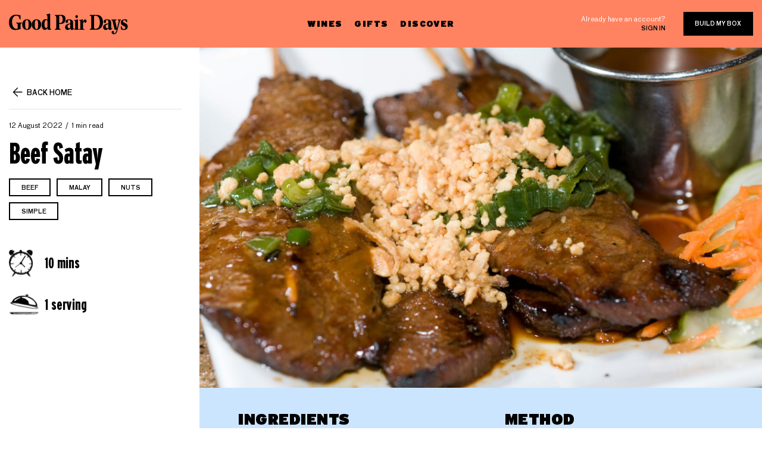

--- FILE ---
content_type: text/html; charset=utf-8
request_url: https://blog.goodpairdays.com/beef-satay/
body_size: 7197
content:
<!DOCTYPE html>
<html lang="en">
<head>

    <meta charset="utf-8" />
<meta http-equiv="X-UA-Compatible" content="IE=edge" />

<title>Beef Satay</title>

<meta name="HandheldFriendly" content="True" />
<meta name="viewport" content="width=device-width, initial-scale=1.0" />

<!-- Brand icon -->
<link rel="apple-touch-icon" sizes="57x57" href="https://blog.goodpairdays.com/assets/img/favicon/apple-icon-57x57.png?v=e790d7c9c0">
<link rel="apple-touch-icon" sizes="60x60" href="https://blog.goodpairdays.com/assets/img/favicon/apple-icon-60x60.png?v=e790d7c9c0">
<link rel="apple-touch-icon" sizes="72x72" href="https://blog.goodpairdays.com/assets/img/favicon/apple-icon-72x72.png?v=e790d7c9c0">
<link rel="apple-touch-icon" sizes="76x76" href="https://blog.goodpairdays.com/assets/img/favicon/apple-icon-76x76.png?v=e790d7c9c0">
<link rel="apple-touch-icon" sizes="114x114" href="https://blog.goodpairdays.com/assets/img/favicon/apple-icon-114x114.png?v=e790d7c9c0">
<link rel="apple-touch-icon" sizes="120x120" href="https://blog.goodpairdays.com/assets/img/favicon/apple-icon-120x120.png?v=e790d7c9c0">
<link rel="apple-touch-icon" sizes="144x144" href="https://blog.goodpairdays.com/assets/img/favicon/apple-icon-144x144.png?v=e790d7c9c0">
<link rel="apple-touch-icon" sizes="152x152" href="https://blog.goodpairdays.com/assets/img/favicon/apple-icon-152x152.png?v=e790d7c9c0">
<link rel="apple-touch-icon" sizes="180x180" href="https://blog.goodpairdays.com/assets/img/favicon/apple-icon-180x180.png?v=e790d7c9c0">
<link rel="icon" type="image/png" sizes="192x192" href="https://blog.goodpairdays.com/assets/img/favicon/android-icon-192x192.png?v=e790d7c9c0">
<link rel="icon" type="image/png" sizes="32x32" href="https://blog.goodpairdays.com/assets/img/favicon/favicon-32x32.png?v=e790d7c9c0">
<link rel="icon" type="image/png" sizes="96x96" href="https://blog.goodpairdays.com/assets/img/favicon/favicon-96x96.png?v=e790d7c9c0">
<link rel="icon" type="image/png" sizes="16x16" href="https://blog.goodpairdays.com/assets/img/favicon/favicon-16x16.png?v=e790d7c9c0">
<link rel="manifest" href="https://blog.goodpairdays.com/assets/img/favicon/manifest.json?v=e790d7c9c0">
<meta name="msapplication-TileColor" content="#FF8361">
<meta name="msapplication-TileImage" content="https://blog.goodpairdays.com/assets/img/favicon/ms-icon-144x144.png?v=e790d7c9c0">
<meta name="theme-color" content="#FF8361">

<link rel="stylesheet" href="https://stackpath.bootstrapcdn.com/bootstrap/4.3.1/css/bootstrap.min.css" integrity="sha384-ggOyR0iXCbMQv3Xipma34MD+dH/1fQ784/j6cY/iJTQUOhcWr7x9JvoRxT2MZw1T" crossorigin="anonymous">
<link rel="stylesheet" href="https://cdnjs.cloudflare.com/ajax/libs/Swiper/4.5.0/css/swiper.min.css">
<link rel="stylesheet" type="text/css" href="https://blog.goodpairdays.com/assets/css/style.css?v=e790d7c9c0" />
    <link rel="icon" href="https://blog.goodpairdays.com/content/images/size/w256h256/2019/05/favicon_1.png" type="image/png">
    <link rel="canonical" href="https://blog.goodpairdays.com/beef-satay/">
    <meta name="referrer" content="no-referrer-when-downgrade">
    
    <meta property="og:site_name" content="The Last Glass">
    <meta property="og:type" content="article">
    <meta property="og:title" content="Beef Satay">
    <meta property="og:description" content="* 200g rib-eye, cut into strips
 * ½ tbsp soy sauce
 * ½ tsp chilli flakes
 * 2 tbsp honey
 * 1 tbsp sesame oil
 * 1 lime, juice and zest
 * 1 tbsp olive oil
 * Crispy noodles, to serve
 * Peanuts, to serve

 * Place the beef into a bowl with the soy, honey, chilli, 
   sesame oil, and lime juice">
    <meta property="og:url" content="https://blog.goodpairdays.com/beef-satay/">
    <meta property="og:image" content="https://blog.goodpairdays.com/content/images/size/w1200/2022/08/Depositphotos_13071772_XL.jpg">
    <meta property="article:published_time" content="2022-08-12T02:00:00.000Z">
    <meta property="article:modified_time" content="2022-10-18T05:20:15.000Z">
    <meta property="article:tag" content="Recipes &amp;amp; Pairings">
    <meta property="article:tag" content="beef">
    <meta property="article:tag" content="malay">
    <meta property="article:tag" content="nuts">
    <meta property="article:tag" content="simple">
    
    <meta name="twitter:card" content="summary_large_image">
    <meta name="twitter:title" content="Beef Satay">
    <meta name="twitter:description" content="* 200g rib-eye, cut into strips
 * ½ tbsp soy sauce
 * ½ tsp chilli flakes
 * 2 tbsp honey
 * 1 tbsp sesame oil
 * 1 lime, juice and zest
 * 1 tbsp olive oil
 * Crispy noodles, to serve
 * Peanuts, to serve

 * Place the beef into a bowl with the soy, honey, chilli, 
   sesame oil, and lime juice">
    <meta name="twitter:url" content="https://blog.goodpairdays.com/beef-satay/">
    <meta name="twitter:image" content="https://blog.goodpairdays.com/content/images/size/w1200/2022/08/Depositphotos_13071772_XL.jpg">
    <meta name="twitter:label1" content="Written by">
    <meta name="twitter:data1" content="Good Pair Days">
    <meta name="twitter:label2" content="Filed under">
    <meta name="twitter:data2" content="Recipes &amp; Pairings, beef, malay, nuts, simple">
    <meta property="og:image:width" content="1200">
    <meta property="og:image:height" content="725">
    
    <script type="application/ld+json">
{
    "@context": "https://schema.org",
    "@type": "Article",
    "publisher": {
        "@type": "Organization",
        "name": "The Last Glass",
        "url": "https://blog.goodpairdays.com/",
        "logo": {
            "@type": "ImageObject",
            "url": "https://blog.goodpairdays.com/content/images/2019/05/logo.svg",
            "width": 200,
            "height": 35
        }
    },
    "author": {
        "@type": "Person",
        "name": "Good Pair Days",
        "url": "https://blog.goodpairdays.com/author/good-pair-days/",
        "sameAs": []
    },
    "headline": "Beef Satay",
    "url": "https://blog.goodpairdays.com/beef-satay/",
    "datePublished": "2022-08-12T02:00:00.000Z",
    "dateModified": "2022-10-18T05:20:15.000Z",
    "image": {
        "@type": "ImageObject",
        "url": "https://blog.goodpairdays.com/content/images/size/w1200/2022/08/Depositphotos_13071772_XL.jpg",
        "width": 1200,
        "height": 725
    },
    "keywords": "Recipes & Pairings, beef, malay, nuts, simple",
    "description": " * 200g rib-eye, cut into strips\n * ½ tbsp soy sauce\n * ½ tsp chilli flakes\n * 2 tbsp honey\n * 1 tbsp sesame oil\n * 1 lime, juice and zest\n * 1 tbsp olive oil\n * Crispy noodles, to serve\n * Peanuts, to serve\n\n * Place the beef into a bowl with the soy, honey, chilli, \n   sesame oil, and lime juice and zest. Leave to marinate \n   for at least 10 mins. When ready, thread the steak \n   pieces onto soaked skewers, and fry in the olive oil for \n   2 mins on all sides. Serve immediately with crispy \n ",
    "mainEntityOfPage": "https://blog.goodpairdays.com/beef-satay/"
}
    </script>

    <meta name="generator" content="Ghost 6.6">
    <link rel="alternate" type="application/rss+xml" title="The Last Glass" href="https://blog.goodpairdays.com/rss/">
    <script defer src="https://cdn.jsdelivr.net/ghost/portal@~2.56/umd/portal.min.js" data-i18n="true" data-ghost="https://blog.goodpairdays.com/" data-key="f2020dcbd523f8d973beca8ec7" data-api="https://the-last-glass.ghost.io/ghost/api/content/" data-locale="en" crossorigin="anonymous"></script><style id="gh-members-styles">.gh-post-upgrade-cta-content,
.gh-post-upgrade-cta {
    display: flex;
    flex-direction: column;
    align-items: center;
    font-family: -apple-system, BlinkMacSystemFont, 'Segoe UI', Roboto, Oxygen, Ubuntu, Cantarell, 'Open Sans', 'Helvetica Neue', sans-serif;
    text-align: center;
    width: 100%;
    color: #ffffff;
    font-size: 16px;
}

.gh-post-upgrade-cta-content {
    border-radius: 8px;
    padding: 40px 4vw;
}

.gh-post-upgrade-cta h2 {
    color: #ffffff;
    font-size: 28px;
    letter-spacing: -0.2px;
    margin: 0;
    padding: 0;
}

.gh-post-upgrade-cta p {
    margin: 20px 0 0;
    padding: 0;
}

.gh-post-upgrade-cta small {
    font-size: 16px;
    letter-spacing: -0.2px;
}

.gh-post-upgrade-cta a {
    color: #ffffff;
    cursor: pointer;
    font-weight: 500;
    box-shadow: none;
    text-decoration: underline;
}

.gh-post-upgrade-cta a:hover {
    color: #ffffff;
    opacity: 0.8;
    box-shadow: none;
    text-decoration: underline;
}

.gh-post-upgrade-cta a.gh-btn {
    display: block;
    background: #ffffff;
    text-decoration: none;
    margin: 28px 0 0;
    padding: 8px 18px;
    border-radius: 4px;
    font-size: 16px;
    font-weight: 600;
}

.gh-post-upgrade-cta a.gh-btn:hover {
    opacity: 0.92;
}</style>
    <script defer src="https://cdn.jsdelivr.net/ghost/sodo-search@~1.8/umd/sodo-search.min.js" data-key="f2020dcbd523f8d973beca8ec7" data-styles="https://cdn.jsdelivr.net/ghost/sodo-search@~1.8/umd/main.css" data-sodo-search="https://the-last-glass.ghost.io/" data-locale="en" crossorigin="anonymous"></script>
    
    <link href="https://blog.goodpairdays.com/webmentions/receive/" rel="webmention">
    <script defer src="/public/cards.min.js?v=e790d7c9c0"></script>
    <link rel="stylesheet" type="text/css" href="/public/cards.min.css?v=e790d7c9c0">
    <script defer src="/public/member-attribution.min.js?v=e790d7c9c0"></script>
    <script defer src="/public/ghost-stats.min.js?v=e790d7c9c0" data-stringify-payload="false" data-datasource="analytics_events" data-storage="localStorage" data-host="https://blog.goodpairdays.com/.ghost/analytics/api/v1/page_hit"  tb_site_uuid="7b09176b-deeb-473e-b180-1ddc1dfe68ed" tb_post_uuid="171accde-41d9-46df-81d0-d0b13a0bcd0d" tb_post_type="post" tb_member_uuid="undefined" tb_member_status="undefined"></script><style>:root {--ghost-accent-color: #15171A;}</style>
    
<!-- Tracking - Segment -->
<script>
  !function(){var analytics=window.analytics=window.analytics||[];if(!analytics.initialize)if(analytics.invoked)window.console&&console.error&&console.error("Segment snippet included twice.");else{analytics.invoked=!0;analytics.methods=["trackSubmit","trackClick","trackLink","trackForm","pageview","identify","reset","group","track","ready","alias","debug","page","once","off","on"];analytics.factory=function(t){return function(){var e=Array.prototype.slice.call(arguments);e.unshift(t);analytics.push(e);return analytics}};for(var t=0;t<analytics.methods.length;t++){var e=analytics.methods[t];analytics[e]=analytics.factory(e)}analytics.load=function(t,e){var n=document.createElement("script");n.type="text/javascript";n.async=!0;n.src=("https:"===document.location.protocol?"https://":"http://")+"cdn.segment.com/analytics.js/v1/"+t+"/analytics.min.js";var o=document.getElementsByTagName("script")[0];o.parentNode.insertBefore(n,o);analytics._loadOptions=e};analytics.SNIPPET_VERSION="4.1.0";
  analytics.load("SgIQJEuiurOd0tD827mZ0CF0Jcj7HNtE");
  analytics.page();
  }}();
</script>
<script type="text/javascript">
analytics.track('viewed_content', {
    currency: 'AUD',
    value: 0.1,
    content_category: 'blog',
    content_name: document.title,
});
</script>

<!-- Google tag (gtag.js) -->
<script async src="https://www.googletagmanager.com/gtag/js?id=G-XE9TPQGFPG"></script>
<script>
  window.dataLayer = window.dataLayer || [];
  function gtag(){dataLayer.push(arguments);}
  gtag('js', new Date());

  gtag('config', 'G-XE9TPQGFPG');
</script>

</head>
<body class="post-template tag-hash-recipe tag-recipes-pairings tag-beef tag-malay tag-nuts tag-simple nav-closed">

    <div class="main-container">
    
        <header>
    <div class="container">
        <div class="row">
            <div class="col-md-4 col-8">
                <a href="#" class="mobile-trigger"><img src="https://blog.goodpairdays.com/assets/img/icon-hamburger.svg?v=e790d7c9c0"/> </a>
                <a href="https://www.goodpairdays.com/" class="logo" title="The Last Glass">
                        <img src="https://blog.goodpairdays.com/content/images/2019/05/logo.svg" alt="The Last Glass" /> 
                </a>
            </div>
            <div class="col-md-4 d-none d-md-block">
                <nav>
                    <ul>
                        <li><a href="https://www.goodpairdays.com/wines/">Wines</a></li>
                        <li><a href="https://www.goodpairdays.com/gifts/">Gifts</a></li>
                        <li>
                            <a href="https://www.goodpairdays.com/about/">Discover</a>
                            <ul>
                                <li>
                                    <div class="sub-header-padding">
                                        <a href="https://www.goodpairdays.com/about/">About</a>
                                    </div>
                                </li>
                                <li><a href="https://blog.goodpairdays.com">Blog</a></li>
                                <li><a href="https://www.goodpairdays.com/reviews/">Review</a></li>
                            </ul>
                        </li>
                    </ul>
                </nav>
            </div>
            <div class="col-md-4 col-4 d-flex justify-content-end align-items-center">
                <div class="account">
                    <p>Already have an account?</p>
                    <a href="https://www.goodpairdays.com/login/" class="sign-in">Sign in</a>
                </div>
                <a href="https://www.goodpairdays.com/quiz/" class="btn">Build my box</a>
            </div>
        </div>
    </div>
    <div class="mobile-menu">
        <a href="https://www.goodpairdays.com/" class="logo" title="The Last Glass">
                <img src="https://blog.goodpairdays.com/content/images/2019/05/logo.svg" alt="The Last Glass" /> 
        </a>
        <div class="append">
            <nav>
                <ul>
                    <li><a href="https://www.goodpairdays.com/wines/">Wines</a></li>
                    <li><a href="https://www.goodpairdays.com/gifts/">Gifts</a></li>
                    <li><a href="https://www.goodpairdays.com/about/">Discover</a></li>
                </ul>
            </nav>
            <div class="account">
                <p>Already have an account?</p>
                <a href="https://www.goodpairdays.com/login/" class="sign-in">Sign in</a>
            </div>
        </div>
        <a href="https://www.goodpairdays.com/quiz/" class="btn">Build my box</a>
        <div class="connect">
    <h5>Say hello</h5>
    <a href="mailto:hello@goodpairdays.com" class="email-address">hello@goodpairdays.com</a>
    <ul class="social-media">
        <li><a href="https://www.youtube.com/c/GoodPairDays" target="_blank" rel="noopener noreferrer"><img src="https://blog.goodpairdays.com/assets/img/youtube.svg?v=e790d7c9c0"></a></li>
        <li><a href="https://www.facebook.com/goodpairdays" target="_blank" rel="noopener noreferrer"><img src="https://blog.goodpairdays.com/assets/img/facebook.svg?v=e790d7c9c0"></a></li>
        <li><a href="https://www.instagram.com/goodpairdays/" target="_blank" rel="noopener noreferrer"><img src="https://blog.goodpairdays.com/assets/img/instagram.svg?v=e790d7c9c0"></a></li>
    </ul>
</div>    </div>
    <div class="backdrop"></div>
</header>
        
    <main id="main" role="main">
        <article class="post tag-hash-recipe tag-recipes-pairings tag-beef tag-malay tag-nuts tag-simple">
            <div class="container">
                <div class="mobile-feature-image">
                    <div class="feature-image">
                            <img src="/content/images/2022/08/Depositphotos_13071772_XL.jpg" class="inner-featured-image" alt="Beef Satay">
                    </div>
                </div>
                <div class="row">
                    <div class="col-xl-3 mt-80">
                        <div class="sidebar">
        <div class="widget widget-post-info">
    <a href="https://blog.goodpairdays.com" class="back"><img src="https://blog.goodpairdays.com/assets/img/icon-back.svg?v=e790d7c9c0">Back home</a>
    <div class="primary-tag tags">
        <a href=""></a>
    </div>
    <div class="post-meta">
        <time datetime="2022-08-12">12 August 2022</time>
        <span class="reading-time">1 min read</span>
    </div>
    <h1 class="post-title">Beef Satay</h1>
    <div class="widget widget-tags">
        <ul>
                <li><a href="/tag/recipes-pairings/" class="btn btn-line">Recipes &amp; Pairings</a></li>
                <li><a href="/tag/beef/" class="btn btn-line">beef</a></li>
                <li><a href="/tag/malay/" class="btn btn-line">malay</a></li>
                <li><a href="/tag/nuts/" class="btn btn-line">nuts</a></li>
                <li><a href="/tag/simple/" class="btn btn-line">simple</a></li>
        </ul>
    </div>
        <div class="recipe-data">
            <div class="recipe-time"><div class="img-holder"><img src="https://blog.goodpairdays.com/assets/img/time.svg?v=e790d7c9c0"></div></div>
            <div class="recipe-servings"><div class="img-holder"><img src="https://blog.goodpairdays.com/assets/img/servings.svg?v=e790d7c9c0"></div></div>
        </div>
</div></div>

<div class="modal fade" id="tags-modal" tabindex="-1" role="dialog" aria-hidden="true">
    <div class="modal-dialog" role="document">
        <div class="modal-content">
            <div class="modal-header">
                <h5 class="modal-title" id="exampleModalLabel">Explore</h5>
                <a href="#" class="close" data-dismiss="modal" aria-label="Close"></a>
            </div>
            <div class="modal-body">
                <form class="search">
                    <input type="text" id="search-tags-input" placeholder="Search tags">
                    <input type="submit" id="search-tags-button" value="Submit">
                </form>
                <ul id="search-tags-results">
                            <li><a href="/tag/recipes-pairings/" class="btn btn-line">Recipes &amp; Pairings</a></li>
                            <li><a href="/tag/simple/" class="btn btn-line">simple</a></li>
                            <li><a href="/tag/complex/" class="btn btn-line">complex</a></li>
                            <li><a href="/tag/vegetarian/" class="btn btn-line">vegetarian</a></li>
                            <li><a href="/tag/gluten-free/" class="btn btn-line">gluten-free</a></li>
                            <li><a href="/tag/fish/" class="btn btn-line">Fish</a></li>
                            <li><a href="/tag/pork/" class="btn btn-line">pork</a></li>
                            <li><a href="/tag/chicken/" class="btn btn-line">Chicken</a></li>
                            <li><a href="/tag/salad/" class="btn btn-line">salad</a></li>
                            <li><a href="/tag/seafood/" class="btn btn-line">Seafood</a></li>
                            <li><a href="/tag/italian/" class="btn btn-line">Italian</a></li>
                            <li><a href="/tag/pasta-2/" class="btn btn-line">pasta</a></li>
                            <li><a href="/tag/vegan-2/" class="btn btn-line">vegan</a></li>
                            <li><a href="/tag/beef/" class="btn btn-line">beef</a></li>
                            <li><a href="/tag/lamb/" class="btn btn-line">lamb</a></li>
                            <li><a href="/tag/cheese/" class="btn btn-line">Cheese</a></li>
                            <li><a href="/tag/soup/" class="btn btn-line">soup</a></li>
                            <li><a href="/tag/asian/" class="btn btn-line">asian</a></li>
                            <li><a href="/tag/winemakers/" class="btn btn-line">Winemakers</a></li>
                            <li><a href="/tag/easy/" class="btn btn-line">easy</a></li>
                            <li><a href="/tag/stew/" class="btn btn-line">stew</a></li>
                            <li><a href="/tag/curry/" class="btn btn-line">curry</a></li>
                            <li><a href="/tag/wine-tips-education/" class="btn btn-line">Wine Tips &amp; Education</a></li>
                            <li><a href="/tag/spanish/" class="btn btn-line">spanish</a></li>
                            <li><a href="/tag/french/" class="btn btn-line">french</a></li>
                            <li><a href="/tag/rice/" class="btn btn-line">rice</a></li>
                            <li><a href="/tag/thai/" class="btn btn-line">thai</a></li>
                            <li><a href="/tag/indian/" class="btn btn-line">indian</a></li>
                            <li><a href="/tag/chinese/" class="btn btn-line">chinese</a></li>
                            <li><a href="/tag/mexican/" class="btn btn-line">mexican</a></li>
                            <li><a href="/tag/moroccan/" class="btn btn-line">moroccan</a></li>
                            <li><a href="/tag/duck/" class="btn btn-line">duck</a></li>
                            <li><a href="/tag/barbecue/" class="btn btn-line">barbecue</a></li>
                            <li><a href="/tag/starter/" class="btn btn-line">starter</a></li>
                            <li><a href="/tag/classic/" class="btn btn-line">classic</a></li>
                            <li><a href="/tag/mushroom/" class="btn btn-line">mushroom</a></li>
                            <li><a href="/tag/beans/" class="btn btn-line">beans</a></li>
                            <li><a href="/tag/dessert/" class="btn btn-line">dessert</a></li>
                            <li><a href="/tag/japanese/" class="btn btn-line">japanese</a></li>
                            <li><a href="/tag/shellfish/" class="btn btn-line">shellfish</a></li>
                            <li><a href="/tag/lunch/" class="btn btn-line">lunch</a></li>
                            <li><a href="/tag/side/" class="btn btn-line">side</a></li>
                            <li><a href="/tag/mediterranean/" class="btn btn-line">mediterranean</a></li>
                            <li><a href="/tag/nuts/" class="btn btn-line">nuts</a></li>
                            <li><a href="/tag/american/" class="btn btn-line">american</a></li>
                            <li><a href="/tag/sandwich/" class="btn btn-line">sandwich</a></li>
                            <li><a href="/tag/casserole/" class="btn btn-line">casserole</a></li>
                            <li><a href="/tag/salmon/" class="btn btn-line">salmon</a></li>
                            <li><a href="/tag/family/" class="btn btn-line">family</a></li>
                            <li><a href="/tag/quick/" class="btn btn-line">quick</a></li>
                            <li><a href="/tag/pastry/" class="btn btn-line">pastry</a></li>
                            <li><a href="/tag/burger/" class="btn btn-line">burger</a></li>
                            <li><a href="/tag/noodles/" class="btn btn-line">noodles</a></li>
                            <li><a href="/tag/steak/" class="btn btn-line">steak</a></li>
                            <li><a href="/tag/stories-lifestyle/" class="btn btn-line">Stories &amp; Lifestyle</a></li>
                            <li><a href="/tag/greek/" class="btn btn-line">greek</a></li>
                            <li><a href="/tag/mushrooms/" class="btn btn-line">mushrooms</a></li>
                            <li><a href="/tag/turkey/" class="btn btn-line">turkey</a></li>
                            <li><a href="/tag/lentils/" class="btn btn-line">lentils</a></li>
                            <li><a href="/tag/eggplant/" class="btn btn-line">eggplant</a></li>
                            <li><a href="/tag/meat/" class="btn btn-line">meat</a></li>
                            <li><a href="/tag/fried/" class="btn btn-line">Fried</a></li>
                            <li><a href="/tag/game/" class="btn btn-line">game</a></li>
                            <li><a href="/tag/spicy/" class="btn btn-line">spicy</a></li>
                            <li><a href="/tag/canape/" class="btn btn-line">canape</a></li>
                            <li><a href="/tag/prawns/" class="btn btn-line">prawns</a></li>
                            <li><a href="/tag/traybake/" class="btn btn-line">traybake</a></li>
                            <li><a href="/tag/fruit/" class="btn btn-line">fruit</a></li>
                            <li><a href="/tag/snack/" class="btn btn-line">snack</a></li>
                            <li><a href="/tag/sausages/" class="btn btn-line">sausages</a></li>
                            <li><a href="/tag/roast/" class="btn btn-line">roast</a></li>
                            <li><a href="/tag/christmas/" class="btn btn-line">christmas</a></li>
                            <li><a href="/tag/potato/" class="btn btn-line">potato</a></li>
                            <li><a href="/tag/dip/" class="btn btn-line">dip</a></li>
                            <li><a href="/tag/couscous/" class="btn btn-line">couscous</a></li>
                            <li><a href="/tag/brunch/" class="btn btn-line">brunch</a></li>
                            <li><a href="/tag/picnic/" class="btn btn-line">picnic</a></li>
                            <li><a href="/tag/pie/" class="btn btn-line">Pie</a></li>
                            <li><a href="/tag/vegetables/" class="btn btn-line">vegetables</a></li>
                            <li><a href="/tag/tofu/" class="btn btn-line">tofu</a></li>
                            <li><a href="/tag/caribbean/" class="btn btn-line">caribbean</a></li>
                            <li><a href="/tag/portuguese/" class="btn btn-line">portuguese</a></li>
                            <li><a href="/tag/crab/" class="btn btn-line">crab</a></li>
                            <li><a href="/tag/cauliflower/" class="btn btn-line">cauliflower</a></li>
                            <li><a href="/tag/burgers/" class="btn btn-line">Burgers</a></li>
                            <li><a href="/tag/slow/" class="btn btn-line">slow</a></li>
                            <li><a href="/tag/chocolate/" class="btn btn-line">Chocolate</a></li>
                            <li><a href="/tag/sharing/" class="btn btn-line">sharing</a></li>
                            <li><a href="/tag/eggs/" class="btn btn-line">eggs</a></li>
                            <li><a href="/tag/sides/" class="btn btn-line">sides</a></li>
                            <li><a href="/tag/bacon/" class="btn btn-line">bacon</a></li>
                            <li><a href="/tag/squid/" class="btn btn-line">squid</a></li>
                            <li><a href="/tag/tapas/" class="btn btn-line">tapas</a></li>
                            <li><a href="/tag/vietnamese/" class="btn btn-line">vietnamese</a></li>
                            <li><a href="/tag/venison/" class="btn btn-line">venison</a></li>
                            <li><a href="/tag/tomatoes/" class="btn btn-line">tomatoes</a></li>
                            <li><a href="/tag/healthy/" class="btn btn-line">healthy</a></li>
                            <li><a href="/tag/ribs/" class="btn btn-line">ribs</a></li>
                            <li><a href="/tag/tuna/" class="btn btn-line">tuna</a></li>
                </ul>
            </div>
        </div>
    </div>
</div>                    </div>
                    <div class="col-xl-9">
                        <div class="feature-image">
                                <img src="/content/images/2022/08/Depositphotos_13071772_XL.jpg" class="inner-featured-image" alt="Beef Satay">
                        </div>
                            <div class="recipe-info">
                                <ul class="nav nav-tabs" id="recipe-info-tab" role="tablist">
                                    <li class="nav-item">
                                        <a class="nav-link active" id="ingredients-tab" data-toggle="tab" href="#ingredients-content" role="tab" aria-controls="ingredients-content" aria-selected="true">Ingredients</a>
                                    </li>
                                    <li class="nav-item">
                                        <a class="nav-link" id="method-tab" data-toggle="tab" href="#method-content" role="tab" aria-controls="method-content" aria-selected="false">Method</a>
                                    </li>
                                </ul>
                                <div class="row">
                                    <div class="col-md-12 pl-80">
                                        <div class="row">
                                            <div class="tab-content">
                                                <div class="col-md-6 tab-pane fade show active" id="ingredients-content" role="tabpanel" aria-labelledby="ingredients-tab">
                                                    <h3>Ingredients</h3>
                                                </div>
                                                <div class="col-md-6 tab-pane fade" id="method-content" role="tabpanel" aria-labelledby="method-tab">
                                                    <h3>Method</h3>
                                                </div>
                                            </div>
                                        </div>
                                    </div>
                                </div>
                            </div>
                        <div class="row">
                            <div class="col-md-12">
                                <div class="editor-content mt-80 pl-80">
                                    <!--kg-card-begin: html--><ul id="ingredients">
    <li>200g rib-eye, cut into strips
<li>½ tbsp soy sauce
<li>½ tsp chilli flakes
<li>2 tbsp honey
<li>1 tbsp sesame oil
<li>1 lime, juice and zest
<li>1 tbsp olive oil
<li>Crispy noodles, to serve
<li>Peanuts, to serve

</ul><!--kg-card-end: html--><!--kg-card-begin: html--><ul id="method">
    <li>Place the beef into a bowl with the soy, honey, chilli, 
sesame oil, and lime juice and zest. Leave to marinate 
for at least 10 mins. When ready, thread the steak 
pieces onto soaked skewers, and fry in the olive oil for 
2 mins on all sides. Serve immediately with crispy 
noodles and a scattering of peanuts. </li>
    

</ul><!--kg-card-end: html--><!--kg-card-begin: html--><div id="time">10 mins</div><!--kg-card-end: html--><!--kg-card-begin: html--><div id="servings">1 serving</div><!--kg-card-end: html-->
                                </div>
                            </div>
                        </div>
                        <div class="build-my-box mt-80">
    <div class="inner">
        <p>Do you know your wine personality? If your answer is no, take our quiz to find out which wines to pick up next and build your box!</p>
        <a href="https://www.goodpairdays.com/quiz/" class="btn btn-big">Build my box</a>
    </div>
    <div class="img-holder">
        <img src="https://blog.goodpairdays.com/assets/img/build-my-box.png?v=e790d7c9c0" srcset="https://blog.goodpairdays.com/assets/img/build-my-box-2x.png?v=e790d7c9c0 2x">
    </div>
</div>                                            </div>
                </div>
            </div>
        </article>
    </main>


        <footer class="mt-80">
    <div class="container">
        <div class="row">
            <div class="col-lg-2 col-6">
                <div class="logo">
                    <a href="https://www.goodpairdays.com/" title="The Last Glass">
                        <img src="https://blog.goodpairdays.com/assets/img/footer-logo.svg?v=e790d7c9c0" alt="The Last Glass" /> 
                    </a>
                </div>
            </div>
            <div class="col-lg-5 col-6 d-flex flex-column justify-content-center">
                <nav>
                    <ul>
                        <li><a href="https://help.goodpairdays.com/en-US">FAQs</a></li>
                        <li><a href="https://www.goodpairdays.com/contact/">Contact us</a></li>
                        <li><a href="https://www.goodpairdays.com/terms/">Terms &amp; policies</a></li>
                    </ul>
                </nav>
                <div class="description">
                    <p>Good Pair Days supports the responsible service of alcohol. It is against the law to sell or supply alcohol to, or obtain alcohol on behalf of, a person under the age of 18 years.</p>
                </div>
                <div class="copyright">© Good Pair Days. All rights reserved.</div>
            </div>
            <div class="col-lg-2 ml-auto text-left">
                <div class="connect">
    <h5>Say hello</h5>
    <a href="mailto:hello@goodpairdays.com" class="email-address">hello@goodpairdays.com</a>
    <ul class="social-media">
        <li><a href="https://www.youtube.com/c/GoodPairDays" target="_blank" rel="noopener noreferrer"><img src="https://blog.goodpairdays.com/assets/img/youtube.svg?v=e790d7c9c0"></a></li>
        <li><a href="https://www.facebook.com/goodpairdays" target="_blank" rel="noopener noreferrer"><img src="https://blog.goodpairdays.com/assets/img/facebook.svg?v=e790d7c9c0"></a></li>
        <li><a href="https://www.instagram.com/goodpairdays/" target="_blank" rel="noopener noreferrer"><img src="https://blog.goodpairdays.com/assets/img/instagram.svg?v=e790d7c9c0"></a></li>
    </ul>
</div>            </div>
        </div>
    </div>
</footer>
    </div>

    <script type="text/javascript" src="https://unpkg.com/@tryghost/content-api@1.0.0/umd/content-api.min.js"></script>
    <script src="https://cdn.jsdelivr.net/npm/ghost-search@1.0.1/dist/ghost-search.min.js"></script>


    <!-- 3rd party scripts -->
    <script src="https://code.jquery.com/jquery-3.3.1.min.js" crossorigin="anonymous"></script>
    <script src="https://cdnjs.cloudflare.com/ajax/libs/popper.js/1.14.7/umd/popper.min.js" integrity="sha384-UO2eT0CpHqdSJQ6hJty5KVphtPhzWj9WO1clHTMGa3JDZwrnQq4sF86dIHNDz0W1" crossorigin="anonymous"></script>
    <script src="https://stackpath.bootstrapcdn.com/bootstrap/4.3.1/js/bootstrap.min.js" integrity="sha384-JjSmVgyd0p3pXB1rRibZUAYoIIy6OrQ6VrjIEaFf/nJGzIxFDsf4x0xIM+B07jRM" crossorigin="anonymous"></script>
    <script src="https://cdnjs.cloudflare.com/ajax/libs/sticky-kit/1.1.3/sticky-kit.min.js"></script>
    <script src="https://cdnjs.cloudflare.com/ajax/libs/Swiper/4.5.0/js/swiper.min.js"></script>
    <script type="text/javascript" src="https://blog.goodpairdays.com/assets/js/main.js?v=e790d7c9c0"></script>

    <script type="text/javascript">
        $(document).ready(function(){

            // Newsletter subscription form
            $("#mc-embedded-subscribe-form").submit(function (e) {
                e.preventDefault();
                var $email = $("#mce-EMAIL");
                if($email.val() == ''){
                    alert('You email is required!');
                    return false;
                }

                // Sends tracking event to segment.com
                analytics.track('subscribed_to_newsletter', {
                    email: $email.val(),
                    currency: 'AUD',
                    value: 1,
                    content_category: 'blog',
                    content_name: 'Blog Newsletter Subscription',
                });

                // alert and redirect
                alert('Thank you! You are now subscribed to our newsletter.');
                window.location = 'https://www.thewinegallery.com.au';

            });
        });
    </script>
</body>
</html>

--- FILE ---
content_type: text/css; charset=UTF-8
request_url: https://blog.goodpairdays.com/assets/css/style.css?v=e790d7c9c0
body_size: 5734
content:
@charset "UTF-8";
@font-face {
  font-family: 'Concept';
  src: url("../fonts/Concept-Regular.woff2") format("woff2"), url("../fonts/Concept-Regular.woff") format("woff");
  font-weight: normal;
  font-style: normal; }

@font-face {
  font-family: 'Interstate';
  src: url("../fonts/Interstate-BlackCompressed.woff2") format("woff2"), url("../fonts/Interstate-BlackCompressed.woff") format("woff");
  font-weight: 500;
  font-style: normal; }

@font-face {
  font-family: 'BauPro';
  src: url("../fonts/BauPro-Medium.woff2") format("woff2"), url("../fonts/BauPro-Medium.woff") format("woff");
  font-weight: 500;
  font-style: normal; }

@font-face {
  font-family: 'BauPro';
  src: url("../fonts/BauPro.woff2") format("woff2"), url("../fonts/BauPro.woff") format("woff");
  font-weight: normal;
  font-style: normal; }

@font-face {
  font-family: 'Interstate';
  src: url("../fonts/Interstate-UltraBlack.woff2") format("woff2"), url("../fonts/Interstate-UltraBlack.woff") format("woff");
  font-weight: 900;
  font-style: normal; }

body {
  font-family: "BauPro", sans-serif;
  color: #000000; }

h1 {
  font-family: "Interstate", sans-serif; }

h2 {
  font-family: "Interstate", sans-serif; }

h3 {
  font-family: "Interstate", sans-serif; }

h4 {
  font-family: "Interstate", sans-serif; }

h5 {
  font-family: "Interstate", sans-serif; }

h6 {
  font-family: "Interstate", sans-serif; }

p {
  font-size: 14px;
  line-height: 20px; }

a {
  transition: all 0.3s ease-in-out; }

a:hover {
  text-decoration: none; }

.mt-80 {
  margin-top: 80px; }

.pl-80 {
  padding-left: 80px; }

form input {
  border: none;
  width: 100%;
  height: 60px;
  box-shadow: 0 2px 10px rgba(0, 0, 0, 0.1);
  background-color: #ffffff;
  padding: 20px;
  font-family: "Concept", sans-serif;
  font-size: 14px;
  outline: 0;
  transition: all 0.3s ease-in-out; }
  form input:focus {
    box-shadow: 0 2px 5px rgba(0, 0, 0, 0.1); }

@media (min-width: 1200px) {
  .container {
    max-width: 1290px; }
  .post-list.featured-posts .swiper-wrapper {
    transform: none !important; } }

.main-container {
  overflow: hidden; }

.btn {
  color: #ffffff;
  font-size: 10px;
  font-weight: 500;
  text-transform: uppercase;
  border: 1.5px solid #000000;
  background-color: #000000;
  padding: 13px 18px;
  border-radius: 0;
  display: inline-flex;
  align-items: center;
  justify-content: center;
  line-height: 1;
  height: 40px;
  white-space: nowrap; }
  .btn:hover {
    background: transparent;
    color: #000000; }
  .btn:focus {
    box-shadow: 0 0 0 2px rgba(0, 0, 0, 0.1); }

.btn-line {
  background: transparent;
  color: #000000;
  padding: 8px 19px 6px 19px;
  height: 30px; }
  .btn-line:hover {
    background: #000000;
    color: #ffffff; }

.btn-big {
  display: block;
  font-size: 12px;
  line-height: 14px;
  padding: 22px 18px 20px 18px;
  height: 60px; }

ul {
  padding: 0; }
  ul li {
    list-style-type: none; }

header {
  background-color: #FF8361;
  height: 80px;
  align-items: center;
  display: flex;
  position: fixed;
  z-index: 9900;
  width: 100%;
  transition: all 0.3s ease-in-out; }
  header .backdrop {
    display: block;
    position: fixed;
    background: rgba(62, 62, 62, 0.2);
    width: 100%;
    height: 100%;
    top: 0;
    left: 0;
    z-index: 9800;
    pointer-events: none;
    visibility: hidden;
    opacity: 0;
    transition: visibility 0s ease-in-out 0.3s, opacity 0.3s ease-in-out; }
  header .mobile-trigger {
    display: none;
    height: 100%;
    align-items: center;
    justify-content: center;
    padding: 0 5px 0 0;
    margin-left: -7px; }
  header .logo {
    display: inline-flex;
    align-items: center;
    height: 100%; }
  header .account {
    display: flex;
    flex-direction: column;
    align-items: flex-end;
    justify-content: center;
    padding-right: 30px; }
    header .account p {
      color: #ffffff;
      font-size: 12px;
      line-height: 16px;
      margin: 0; }
    header .account .sign-in {
      color: #000000;
      font-size: 10px;
      font-weight: 500;
      text-transform: uppercase; }
  header nav {
    display: flex;
    height: 100%;
    align-items: center;
    justify-content: center; }
    header nav ul {
      padding: 0;
      display: flex;
      margin-bottom: 0; }
      header nav ul li {
        list-style-type: none;
        margin: 0 10px; }
        header nav ul li:hover ul {
          opacity: 1;
          visibility: visible;
          pointer-events: all; }
        header nav ul li a {
          color: #000000;
          font-family: "Interstate", sans-serif;
          font-size: 14px;
          font-weight: 900;
          letter-spacing: 1.4px;
          line-height: 14px;
          text-transform: uppercase;
          display: flex;
          align-items: center;
          justify-content: center;
          height: 80px; }
          header nav ul li a:hover {
            text-decoration: none;
            color: #ffffff; }
        header nav ul li ul {
          position: fixed;
          top: 80px;
          left: 0;
          background: #ffe8d9;
          width: 100%;
          height: 60px;
          display: flex;
          align-items: center;
          justify-content: center;
          opacity: 0;
          visibility: hidden;
          pointer-events: none;
          transition: all 0.3s ease-in-out; }
          header nav ul li ul li a {
            font-size: 20px;
            line-height: 22px;
            font-weight: 500;
            text-transform: initial;
            letter-spacing: initial;
            height: 60px; }
            header nav ul li ul li a:hover {
              color: #FF8361; }
  header .mobile-menu {
    position: fixed;
    width: 300px;
    height: 100%;
    z-index: 9900;
    background: #FF8361;
    top: 0;
    left: -300px;
    overflow: auto;
    transition: all 0.3s ease-in-out;
    max-width: 80%; }
    header .mobile-menu .logo {
      height: 60px;
      width: 100%;
      padding: 0 20px; }
    header .mobile-menu nav {
      height: auto;
      display: flex;
      margin: 20px 0; }
      header .mobile-menu nav ul {
        flex-direction: column;
        width: 100%; }
        header .mobile-menu nav ul li {
          margin: 0; }
          header .mobile-menu nav ul li a {
            padding: 10px 20px;
            width: 100%;
            display: block;
            height: auto; }
    header .mobile-menu .account {
      display: flex;
      align-items: flex-start;
      padding: 20px 20px 10px 20px; }
    header .mobile-menu .btn {
      margin: 0 20px; }
    header .mobile-menu .connect {
      margin: 40px 0;
      padding: 0 20px; }

.scroll header {
  transform: translateY(-100%); }

.nav-holder-fixed.scroll-up .intro .nav-holder {
  top: 80px; }

.nav-holder-fixed.scroll-up .sidebar.is_stuck {
  padding-top: 80px; }

.nav-holder-fixed header:after {
  content: '';
  width: 100%;
  height: 4px;
  background: #FF8361;
  position: absolute;
  bottom: -4px;
  left: 0;
  z-index: -1; }

.nav-holder-fixed .intro .nav-holder {
  position: fixed;
  top: 0;
  bottom: auto;
  background: #FF8361; }

.mobile-menu-active .mobile-menu {
  left: 0; }

.mobile-menu-active .backdrop {
  pointer-events: all;
  opacity: 1;
  visibility: visible;
  transition: visibility 0s ease-in-out 0s, opacity 0.3s ease-in-out; }

.intro {
  background-color: #d6d6a6;
  min-height: 480px;
  display: flex;
  position: relative;
  padding-top: 80px; }
  .intro .container {
    display: flex;
    flex-direction: column;
    position: relative; }
  .intro .inner {
    padding: 86px 0 135px; }
    .intro .inner h1 {
      font-size: 50px;
      font-weight: 900;
      line-height: 45px;
      text-transform: uppercase;
      margin-bottom: 36px; }
    .intro .inner p {
      font-size: 18px;
      line-height: 24px;
      margin: 0; }
  .intro .img-holder {
    position: absolute;
    bottom: 82px;
    right: 15px; }
    .intro .img-holder img {
      width: 100%;
      height: auto; }
  .intro .nav-holder {
    position: absolute;
    bottom: 0;
    left: 0;
    width: 100%;
    z-index: 9800;
    transition: all 0.3s ease-in-out;
    height: 50px;
    justify-content: flex-end;
    display: flex;
    overflow: auto;
    white-space: nowrap; }
    .intro .nav-holder nav ul {
      display: flex;
      margin-bottom: 0; }
      .intro .nav-holder nav ul li {
        display: flex; }
        .intro .nav-holder nav ul li.nav-current a {
          border-bottom: 2px solid #000000;
          font-family: "Interstate", sans-serif;
          font-size: 14px;
          font-weight: 900;
          letter-spacing: 1.4px;
          line-height: 14px;
          text-transform: uppercase;
          padding: 16px 20px; }
          .intro .nav-holder nav ul li.nav-current a:hover {
            border-color: #000000;
            color: #000000; }
        .intro .nav-holder nav ul li a {
          padding: 13px 15px 16px 15px;
          color: #000000;
          font-family: "Concept", sans-serif;
          font-size: 14px;
          line-height: 18px;
          display: inline-flex;
          border-bottom: 2px solid transparent; }
          .intro .nav-holder nav ul li a:hover {
            border-color: rgba(0, 0, 0, 0.5);
            color: rgba(0, 0, 0, 0.5); }

.section-title {
  font-family: "Interstate", sans-serif;
  font-size: 25px;
  font-weight: 900;
  letter-spacing: 0.5px;
  line-height: 25px;
  text-transform: uppercase;
  margin-bottom: 20px; }

.sidebar {
  transition: padding 0.3s ease-in-out; }
  .sidebar .widget {
    margin-bottom: 40px; }
  .sidebar .back {
    display: flex;
    color: #000000;
    font-size: 12px;
    font-weight: 500;
    text-transform: uppercase;
    align-items: center;
    margin-bottom: 20px;
    padding-bottom: 10px;
    border-bottom: 1px solid #e5e5e5; }
    .sidebar .back:hover img {
      transform: translateX(-3px); }
    .sidebar .back img {
      margin-bottom: 3px;
      transition: all 0.3s ease-in-out; }
  .sidebar .widget-tags.active ul li:nth-child(n+11) {
    display: inline-flex; }
  .sidebar .widget-tags ul {
    display: flex;
    flex-wrap: wrap; }
    .sidebar .widget-tags ul li {
      margin-right: 10px;
      margin-bottom: 10px; }
      .sidebar .widget-tags ul li:nth-child(n+11) {
        display: none; }
  .sidebar .widget-tags .view-all-tags {
    color: #000000;
    font-family: "Interstate", sans-serif;
    font-weight: 900;
    font-size: 12px;
    text-transform: uppercase;
    transform: translateY(-15px); }
    .sidebar .widget-tags .view-all-tags:hover {
      color: #FF8361; }
    .sidebar .widget-tags .view-all-tags:hover {
      background: transparent; }
    .sidebar .widget-tags .view-all-tags.active {
      display: inline-block; }
  .sidebar .widget-post-info .primary-tag a {
    display: block; }
  .sidebar .widget-post-info .post-meta {
    margin: 10px 0 15px; }
  .sidebar .widget-post-info h1 {
    font-size: 50px;
    line-height: 45px;
    margin-bottom: 20px; }
  .sidebar .widget-post-info .recipe-time,
  .sidebar .widget-post-info .recipe-servings {
    font-size: 25px;
    line-height: 25px;
    font-family: "Interstate", sans-serif;
    display: flex;
    align-items: center;
    margin-bottom: 30px; }
    .sidebar .widget-post-info .recipe-time .img-holder,
    .sidebar .widget-post-info .recipe-servings .img-holder {
      width: 50px;
      margin-right: 10px; }

.search {
  position: relative; }
  .search input[type="submit"] {
    position: absolute;
    background-image: url("../img/search.svg");
    background-repeat: no-repeat;
    background-position: center;
    width: 30px;
    height: 30px;
    top: 15px;
    right: 10px;
    box-shadow: none;
    padding: 0;
    font-size: 0; }

.post-template .widget-tags li:first-child {
  display: none; }

.post-template.scroll .sidebar,
.page-template.scroll .sidebar {
  padding-top: 0; }

.post-template .sidebar,
.page-template .sidebar {
  padding-top: 60px; }

.post-template #main .feature-image,
.page-template #main .feature-image {
  margin-top: 80px; }

.match h2 {
  font-size: 25px;
  line-height: 25px;
  letter-spacing: 0.5px;
  text-transform: uppercase;
  margin-bottom: 30px;
  font-family: "Interstate", sans-serif;
  font-weight: 900; }

.match .match-tag {
  font-family: "Concept", sans-serif;
  font-size: 14px;
  line-height: 18px; }

.match h3 {
  font-size: 25px;
  line-height: 25px;
  margin: 5px 0 25px; }
  .match h3 a {
    color: #000000; }

.match p {
  max-width: 300px;
  margin-bottom: 20px; }

.match .read-more {
  font-size: 11px;
  line-height: 10px;
  font-family: "Interstate", sans-serif;
  font-weight: 900;
  letter-spacing: 1.1px;
  color: #000000;
  text-transform: uppercase; }

#main .feature-image img {
  width: calc(100vw - (1290px / 4) - ((100vw - 1260px)/2)); }

#main .mobile-feature-image {
  display: none; }
  #main .mobile-feature-image .feature-image img {
    width: 100vw;
    left: 50%;
    position: relative;
    transform: translateX(-50%); }

.post-list .post {
  display: flex;
  justify-content: space-between;
  padding: 20px 0;
  border-bottom: 1.5px solid #f0f0f0; }
  .post-list .post .inner {
    display: flex;
    flex-direction: column;
    justify-content: center;
    flex: 1;
    padding-right: 20px; }
    .post-list .post .inner h3 {
      margin-bottom: 35px; }
      .post-list .post .inner h3 a {
        color: #000000;
        font-family: "Interstate", sans-serif;
        font-weight: 500;
        font-size: 25px;
        line-height: 25px; }
        .post-list .post .inner h3 a:hover {
          color: #FF8361; }
  .post-list .post .img-holder {
    width: 120px;
    height: 120px;
    display: flex; }
    .post-list .post .img-holder a {
      width: 100%;
      display: flex;
      overflow: hidden; }
      .post-list .post .img-holder a:hover img {
        transform: scale(1.1); }
      .post-list .post .img-holder a img {
        width: 100%;
        height: auto;
        object-fit: cover;
        transition: all 0.3s ease-in-out; }

.post-list.featured-posts .swiper-wrapper {
  display: flex;
  margin: 0 -10px;
  width: calc(100% + 20px); }
  .post-list.featured-posts .swiper-wrapper .swiper-slide {
    flex: 1;
    margin: 20px 10px 0 10px;
    height: auto; }

.post-list.featured-posts .post {
  display: flex;
  flex-direction: column;
  padding: 0;
  border: 1.5px solid #000000;
  width: 100%;
  height: 100%; }
  .post-list.featured-posts .post ul {
    margin-bottom: 0; }
  .post-list.featured-posts .post .inner {
    padding: 20px; }
  .post-list.featured-posts .post .img-holder {
    margin-top: -2px;
    margin-left: -2px;
    width: calc(100% + 4px);
    height: 290px; }
    .post-list.featured-posts .post .img-holder img {
      width: 100%; }

.post-meta {
  display: flex;
  font-size: 12px;
  line-height: 16px;
  margin-top: auto; }
  .post-meta time {
    margin-right: 5px; }
  .post-meta .reading-time:before {
    content: '/';
    padding-right: 5px; }

.tags a {
  color: #000000;
  font-size: 12px;
  font-weight: 500;
  text-transform: uppercase; }
  .tags a:hover {
    color: #FF8361; }

.pagination .pagination-links {
  width: 100%;
  font-size: 12px; }
  .pagination .pagination-links .older-posts {
    display: inline-block; }
    .pagination .pagination-links .older-posts:hover {
      transform: translateX(3px); }
  .pagination .pagination-links .newer-posts {
    display: inline-block; }
    .pagination .pagination-links .newer-posts:hover {
      transform: translateX(-3px); }

.excerpt {
  background-color: #ffe8d9;
  padding: 80px 0 80px 80px;
  position: relative;
  z-index: 1; }
  .excerpt:before {
    content: '';
    width: 100vw;
    height: 100%;
    top: 0;
    left: 0;
    position: absolute;
    background-color: #ffe8d9;
    z-index: -1; }
  .excerpt p {
    font-size: 25px;
    line-height: 35px;
    margin: 0; }

.editor-content h1, .editor-content h2, .editor-content h3 {
  font-size: 30px;
  line-height: 30px;
  font-family: "Interstate", sans-serif;
  font-weight: 900;
  text-transform: uppercase;
  letter-spacing: 0.5px;
  margin: 30px 0 20px;
  max-width: 75%; }

.editor-content h2 {
  font-size: 20px;
  line-height: 20px; }

.editor-content h3 {
  font-size: 16px;
  line-height: 16px; }

.editor-content p {
  margin: 20px 0;
  max-width: 75%; }

.editor-content .subtitle {
  font-family: "Interstate", sans-serif;
  font-size: 20px;
  font-weight: 900;
  letter-spacing: 0.5px;
  line-height: 20px;
  text-transform: uppercase;
  margin: 40px 0 20px; }

.editor-content li {
  font-size: 14px;
  line-height: 20px;
  margin-bottom: 8px; }

.editor-content ul, .editor-content ol {
  margin: 30px 0;
  padding-left: 15px;
  max-width: 75%; }
  .editor-content ul li, .editor-content ol li {
    list-style-type: disc; }

.editor-content ol li {
  list-style-type: decimal; }

.editor-content figcaption {
  width: 100%;
  padding: 10px 20px;
  font-size: 10px;
  line-height: 20px;
  text-transform: uppercase;
  background: #FFE000;
  font-family: "BauPro", sans-serif;
  font-weight: 500; }

.editor-content iframe[src*="https://www.youtube.com/"] {
  height: calc(776px / 1.77777778) !important;
  width: 100% !important; }

.editor-content blockquote {
  line-height: 36px;
  font-size: 24px;
  position: relative;
  margin: 80px 0; }
  .editor-content blockquote:before {
    content: '';
    width: 26px;
    height: 25px;
    background-image: url(../img/quotes.svg);
    background-repeat: no-repeat;
    background-size: cover;
    position: absolute;
    top: -5px;
    left: -15px; }
  .editor-content blockquote p {
    line-height: 36px;
    font-size: 24px;
    color: rgba(0, 0, 0, 0.8); }

.editor-content a {
  color: #000000;
  text-decoration: underline; }
  .editor-content a:hover {
    color: #FF8361; }

.editor-content strong, .editor-content b {
  font-family: "Interstate", sans-serif;
  font-weight: 900; }

.editor-content img {
  display: block;
  margin: 30px auto;
  max-width: 100%;
  height: auto; }

.editor-content hr {
  margin: 80px 0; }

.editor-content .kg-card {
  margin: 80px 0; }

.editor-content .kg-embed-card {
  display: flex;
  flex-direction: column;
  width: 100%; }
  .editor-content .kg-embed-card .twitter-tweet {
    margin: 0 !important; }

.editor-content .kg-image {
  margin: 0;
  max-width: 100%; }

.editor-content .kg-width-wide {
  position: relative;
  min-width: 100%; }

.editor-content .kg-width-full {
  position: relative;
  min-width: 100%;
  width: calc(100vw - (1290px / 4) - ((100vw - 1260px)/2) - 80px); }

.editor-content .kg-gallery-container {
  display: flex;
  flex-direction: column;
  position: relative;
  width: 100%; }

.editor-content .kg-gallery-row {
  display: flex;
  flex-direction: row;
  justify-content: center; }

.editor-content .kg-gallery-image img {
  display: block;
  margin: 0;
  width: 100%;
  height: 100%; }

.editor-content .kg-gallery-row:not(:first-of-type) {
  margin: 0.75em 0 0 0; }

.editor-content .kg-gallery-image:not(:first-of-type) {
  margin: 0 0 0 0.75em; }

.editor-content .kg-gallery-card + .kg-image-card.kg-width-wide,
.editor-content .kg-gallery-card + .kg-gallery-card,
.editor-content .kg-image-card.kg-width-wide + .kg-gallery-card,
.editor-content .kg-image-card.kg-width-wide + .kg-image-card.kg-width-wide {
  margin-top: calc( -7vw + 0.75em); }

.editor-content #ingredients, .editor-content #method, .editor-content #time, .editor-content #servings {
  display: none; }

.editor-content .kg-bookmark-card {
  width: 100%; }
  .editor-content .kg-bookmark-card .kg-bookmark-container {
    display: flex;
    color: #343f44;
    text-decoration: none;
    box-shadow: none;
    min-height: 120px;
    border: 1px solid #d5dde5; }
    .editor-content .kg-bookmark-card .kg-bookmark-container .kg-bookmark-content {
      display: flex;
      flex-direction: column;
      flex-grow: 1;
      flex-basis: 100%;
      align-items: flex-start;
      justify-content: flex-start;
      padding: 20px; }
      .editor-content .kg-bookmark-card .kg-bookmark-container .kg-bookmark-content .kg-bookmark-title {
        font-size: 1rem;
        line-height: 1rem;
        font-weight: 600; }
      .editor-content .kg-bookmark-card .kg-bookmark-container .kg-bookmark-content .kg-bookmark-description {
        display: -webkit-box;
        font-size: 0.875rem;
        line-height: 1.5em;
        margin-top: 10px;
        color: #54666d;
        font-weight: 400;
        max-height: 44px;
        overflow-y: hidden;
        -webkit-line-clamp: 2;
        -webkit-box-orient: vertical; }
      .editor-content .kg-bookmark-card .kg-bookmark-container .kg-bookmark-content .kg-bookmark-metadata {
        color: #343f44;
        font-size: 0.875rem;
        font-weight: 500;
        display: flex;
        align-items: center;
        margin-top: 1rem; }
        .editor-content .kg-bookmark-card .kg-bookmark-container .kg-bookmark-content .kg-bookmark-metadata .kg-bookmark-icon {
          width: 20px;
          height: 20px;
          margin-right: 6px;
          margin-top: 0;
          margin-bottom: 2px; }
        .editor-content .kg-bookmark-card .kg-bookmark-container .kg-bookmark-content .kg-bookmark-metadata .kg-bookmark-author:after {
          content: "•";
          margin: 0 6px; }
        .editor-content .kg-bookmark-card .kg-bookmark-container .kg-bookmark-content .kg-bookmark-metadata .kg-bookmark-publisher {
          color: #000000;
          overflow: hidden;
          max-width: 240px;
          white-space: nowrap;
          display: block;
          line-height: 1.65em; }
    .editor-content .kg-bookmark-card .kg-bookmark-container .kg-bookmark-thumbnail {
      position: relative;
      flex-grow: 1;
      min-width: 33%; }
      .editor-content .kg-bookmark-card .kg-bookmark-container .kg-bookmark-thumbnail img {
        width: 100%;
        height: 100%;
        -o-object-fit: cover;
        object-fit: cover;
        position: absolute;
        top: 0;
        left: 0;
        margin: 0; }

.build-my-box {
  background-color: #ffe8d9;
  padding: 80px 0 80px 80px;
  display: flex;
  justify-content: space-between;
  position: relative;
  z-index: 1; }
  .build-my-box:before {
    content: '';
    width: 100vw;
    height: 100%;
    top: 0;
    left: 0;
    position: absolute;
    background-color: #ffe8d9;
    z-index: -1; }
  .build-my-box .inner {
    max-width: 410px; }
    .build-my-box .inner p {
      font-size: 18px;
      line-height: 24px;
      margin-bottom: 20px; }
  .build-my-box .img-holder {
    display: flex;
    align-items: center;
    justify-content: flex-end;
    position: absolute;
    bottom: -23px;
    right: 122px; }

.page-search .post-list {
  padding-top: 80px; }

.page-search .widget-post-info {
  display: none; }

.count-results {
  font-size: 25px;
  line-height: 25px;
  font-weight: 500; }

.no-results {
  margin-top: 20px; }

.main-title {
  font-size: 50px;
  line-height: 45px; }

.related-posts h2 {
  font-size: 25px;
  line-height: 25px;
  letter-spacing: 0.5px;
  font-family: "Interstate", sans-serif;
  font-weight: 900;
  text-transform: uppercase;
  margin: 0; }

.related-posts .post-list article:last-child {
  border: none; }

.recipe-info {
  background: #CCE5FF;
  position: relative;
  padding: 40px 0 80px; }
  .recipe-info:before {
    content: '';
    width: 100vw;
    height: 100%;
    position: absolute;
    top: 0;
    left: 0;
    background: #CCE5FF; }
  .recipe-info #recipe-info-tab {
    display: none;
    position: relative;
    z-index: 1; }
    .recipe-info #recipe-info-tab li {
      flex: 1;
      margin: 0; }
      .recipe-info #recipe-info-tab li a {
        border: none;
        font-size: 14px;
        line-height: 14px;
        padding: 12px 20px;
        font-family: "Concept", sans-serif;
        border-bottom: 2px solid #ffffff;
        color: #000000;
        text-align: center; }
        .recipe-info #recipe-info-tab li a.active {
          letter-spacing: 1.4px;
          font-weight: 900;
          font-family: "Interstate", sans-serif;
          text-transform: uppercase;
          background: transparent;
          border-bottom: 2px solid #000000;
          color: #000000; }
  .recipe-info .tab-content {
    width: 100%;
    display: flex; }
    .recipe-info .tab-content .tab-pane {
      display: block;
      opacity: 1; }
      .recipe-info .tab-content .tab-pane h3 {
        font-size: 25px;
        line-height: 25px;
        font-weight: 900;
        letter-spacing: 0.5px;
        text-transform: uppercase;
        margin-bottom: 40px; }
      .recipe-info .tab-content .tab-pane ul, .recipe-info .tab-content .tab-pane ol {
        margin-bottom: 0; }
      .recipe-info .tab-content .tab-pane #ingredients li {
        font-size: 14px;
        line-height: 20px;
        margin-bottom: 20px;
        padding-left: 50px;
        padding-top: 6px;
        min-height: 30px;
        position: relative;
        cursor: pointer; }
        .recipe-info .tab-content .tab-pane #ingredients li.active:after {
          opacity: 1; }
        .recipe-info .tab-content .tab-pane #ingredients li:before, .recipe-info .tab-content .tab-pane #ingredients li:after {
          content: '';
          width: 30px;
          height: 30px;
          position: absolute;
          top: 0;
          left: 0;
          background-image: url("../img/radio-box.svg");
          background-repeat: no-repeat;
          background-position: top left;
          transition: all 0.3s ease-in-out; }
        .recipe-info .tab-content .tab-pane #ingredients li:after {
          opacity: 0;
          background-image: url("../img/radio-box-selected.svg"); }
        .recipe-info .tab-content .tab-pane #ingredients li:last-child {
          margin-bottom: 0; }
      .recipe-info .tab-content .tab-pane #method {
        list-style-type: none;
        padding: 0; }
        .recipe-info .tab-content .tab-pane #method li {
          margin-bottom: 30px;
          counter-increment: method;
          font-size: 14px;
          line-height: 20px;
          font-size: 14px;
          line-height: 20px; }
          .recipe-info .tab-content .tab-pane #method li:before {
            content: counter(method);
            font-size: 20px;
            line-height: 22px;
            font-family: "Interstate", sans-serif;
            margin-bottom: 10px;
            display: block; }

.intro + footer {
  margin-top: 0; }

footer {
  background-color: #FF8361;
  padding: 70px 0; }
  footer ul {
    display: flex;
    margin-bottom: 0; }
    footer ul li {
      margin-right: 25px; }
      footer ul li a {
        color: #000000;
        font-family: "Interstate", sans-serif;
        font-size: 11px;
        font-weight: 900;
        letter-spacing: 1.1px;
        line-height: 10px;
        text-transform: uppercase; }
        footer ul li a:hover {
          color: #ffffff; }
      footer ul li:last-child {
        margin-right: 0; }
  footer p {
    font-size: 12px;
    line-height: 16px;
    margin: 15px 0 20px; }
  footer .copyright {
    font-size: 10px;
    font-weight: 500; }

.connect h5 {
  font-family: "Interstate", sans-serif;
  font-size: 20px;
  font-weight: 500;
  margin: 7px 0 5px; }

.connect .email-address {
  color: #000000;
  font-family: "Concept", sans-serif;
  font-size: 14px;
  font-weight: 400;
  line-height: 18px; }
  .connect .email-address:hover {
    color: #ffffff; }

.connect .social-media {
  margin-top: 20px;
  display: flex; }
  .connect .social-media li {
    margin-right: 15px; }

.modal-backdrop {
  z-index: 9990; }

.modal {
  z-index: 9995; }
  .modal .modal-dialog {
    min-height: calc(100vh - 260px);
    display: flex;
    flex-direction: column;
    justify-content: center;
    overflow: auto; }
    .modal .modal-dialog .modal-header {
      background: #FF8361;
      text-align: center;
      justify-content: center;
      height: 60px;
      align-items: center;
      border-radius: 0; }
      .modal .modal-dialog .modal-header h5 {
        font-size: 20px;
        line-height: 20px;
        font-weight: 900;
        text-transform: uppercase; }
      .modal .modal-dialog .modal-header .close {
        position: absolute;
        left: 13px;
        top: 15px;
        width: 30px;
        height: 30px;
        background-image: url(../img/icon-close.svg);
        background-position: center;
        background-repeat: no-repeat;
        margin: 0;
        padding: 0;
        opacity: 1; }
        .modal .modal-dialog .modal-header .close:hover {
          opacity: .5; }
    .modal .modal-dialog .modal-content {
      border-radius: 0; }
      .modal .modal-dialog .modal-content .modal-body {
        padding-bottom: 6px; }
      .modal .modal-dialog .modal-content #search-tags-results {
        display: flex;
        flex-wrap: wrap;
        margin-top: 16px;
        margin-bottom: 0; }
        .modal .modal-dialog .modal-content #search-tags-results li {
          margin-right: 10px;
          margin-bottom: 10px; }
        .modal .modal-dialog .modal-content #search-tags-results .no-results {
          margin: 30px 0 36px;
          text-align: center;
          display: block;
          width: 100%; }

@media (min-width: 576px) {
  .modal-dialog {
    max-width: 820px; } }

@media (max-width: 1199px) {
  .nav-holder-fixed.scroll-up .intro .nav-holder {
    top: 60px; }
  .nav-holder-fixed .intro .nav-holder {
    background: transparent;
    position: absolute;
    top: auto;
    bottom: 0; }
  .mt-80 {
    margin-top: 40px; }
  header {
    height: 60px; }
    header .mobile-trigger {
      display: inline-flex; }
    header .logo img {
      height: 26px; }
    header nav {
      display: none; }
    header .account {
      display: none; }
  .intro {
    min-height: 420px;
    padding-top: 60px; }
    .intro .inner {
      padding: 40px 0 75px; }
    .intro .img-holder {
      bottom: 56px;
      max-width: 500px; }
  .post-list.featured-posts .swiper-wrapper {
    margin: 0 -5px;
    width: calc(100% + 10px); }
    .post-list.featured-posts .swiper-wrapper .swiper-slide {
      margin: 0 5px; }
  .post-list.featured-posts .post .img-holder {
    height: 200px; }
  #main .mobile-feature-image {
    display: block; }
    #main .mobile-feature-image .feature-image {
      display: block;
      margin-top: 60px; }
  .post-template .sidebar, .page-template .sidebar {
    padding-top: 0; }
  .feature-image {
    display: none; }
  .post-template .sidebar {
    margin-top: -20px; }
    .post-template .sidebar .widget-post-info .recipe-time,
    .post-template .sidebar .widget-post-info .recipe-servings {
      display: inline-flex;
      margin-right: 60px; }
    .post-template .sidebar .widget:last-child {
      margin-bottom: 10px; }
  .recipe-info:before {
    left: 50%;
    transform: translateX(-50%); }
  .recipe-info .pl-80 {
    padding-left: 15px; }
  .editor-content {
    padding-left: 0; }
    .editor-content .kg-card {
      margin: 40px 0; }
    .editor-content iframe[src*="https://www.youtube.com/"] {
      height: calc(930px / 1.77777778) !important;
      width: 100% !important; }
    .editor-content hr {
      margin: 40px 0; }
    .editor-content blockquote {
      margin: 40px 0;
      line-height: 28px;
      font-size: 18px; }
  .match {
    padding-left: 0; }
  .build-my-box {
    padding-left: 0; }
    .build-my-box:before {
      left: 50%;
      transform: translateX(-50%); }
  .related-posts {
    padding-left: 0; }
  .excerpt {
    padding: 40px 0; }
    .excerpt:before {
      left: 50%;
      transform: translateX(-50%); }
    .excerpt p {
      font-size: 18px;
      line-height: 24px; } }

@media (max-width: 991px) {
  .intro .img-holder {
    right: -150px; }
  .post-list.featured-posts .swiper-container {
    overflow: visible; }
    .post-list.featured-posts .swiper-container .swiper-wrapper {
      margin: 0;
      width: 100%; }
      .post-list.featured-posts .swiper-container .swiper-wrapper .swiper-slide {
        flex: none;
        margin: 0; }
  .match img {
    max-width: 100%; }
  .build-my-box .img-holder {
    right: 60px; }
  .editor-content iframe[src*="https://www.youtube.com/"] {
    height: calc(690px / 1.77777778) !important;
    width: 100% !important; }
  footer {
    padding: 20px 0 80px 0; }
    footer nav ul {
      align-items: flex-end;
      flex-direction: column; }
      footer nav ul li {
        margin: 0;
        text-align: right; }
    footer .description {
      margin: 40px 0;
      text-align: center; }
    footer .logo img {
      width: 60px; }
    footer .connect {
      display: flex;
      flex-direction: column;
      align-items: center; }
    footer .copyright {
      text-align: center;
      margin-top: 60px; } }

@media (max-width: 767px) {
  .intro .inner {
    max-width: 260px; }
  .intro .img-holder {
    right: -250px; }
  .sidebar .widget {
    margin-bottom: 30px; }
  .sidebar .widget:last-child {
    margin: 0; }
  .widget-search .section-title {
    display: none; }
  body:not(.post-template) .widget-tags {
    position: relative;
    background: #FFE000;
    padding-top: 20px; }
    body:not(.post-template) .widget-tags:before {
      content: '';
      width: 100vw;
      height: 100%;
      left: 50%;
      top: 0;
      transform: translateX(-50%);
      background: #FFE000;
      position: absolute;
      z-index: -1; }
    body:not(.post-template) .widget-tags ul {
      padding-bottom: 10px; }
    body:not(.post-template) .widget-tags .view-all-tags {
      transform: translateY(-15px);
      display: block; }
  .recipe-info {
    padding: 0 0 40px 0; }
    .recipe-info #recipe-info-tab {
      display: flex;
      margin: 0 -20px; }
    .recipe-info .tab-content {
      margin-top: 20px; }
      .recipe-info .tab-content .tab-pane {
        display: none;
        opacity: 0; }
        .recipe-info .tab-content .tab-pane.active {
          display: block;
          opacity: 1; }
        .recipe-info .tab-content .tab-pane h3 {
          display: none; }
        .recipe-info .tab-content .tab-pane #method li:last-child {
          margin-bottom: 0; }
  .editor-content p {
    max-width: 100%; }
  .editor-content iframe[src*="https://www.youtube.com/"] {
    height: calc(510px / 1.77777778) !important;
    width: 100% !important; }
  .match h3 {
    margin-bottom: 20px; }
  .match img {
    width: 100%; }
  .match p {
    max-width: 100%;
    margin-top: 20px; }
  .build-my-box {
    padding: 40px 0;
    flex-direction: column-reverse; }
    .build-my-box .img-holder {
      right: 0;
      bottom: -9px; }
      .build-my-box .img-holder img {
        height: 274px; }
    .build-my-box .inner {
      max-width: calc(100% - 150px); }
      .build-my-box .inner p {
        margin: 0 0 20px; }
  .excerpt {
    text-align: center; }
  .page-search .widget-tags {
    display: none; }
  .post-template .sidebar .widget-post-info .recipe-data {
    display: flex; }
    .post-template .sidebar .widget-post-info .recipe-data .recipe-time,
    .post-template .sidebar .widget-post-info .recipe-data .recipe-servings {
      margin-right: 0;
      flex: 1; } }

@media (max-width: 575px) {
  .container {
    padding-left: 20px;
    padding-right: 20px; }
  .intro {
    min-height: 0; }
    .intro .inner {
      max-width: 100%; }
      .intro .inner h1 {
        margin-bottom: 20px;
        font-size: 40px;
        line-height: 35px; }
    .intro .img-holder {
      right: -70px;
      width: 355px;
      position: relative; }
    .intro nav {
      margin: 0 -20px; }
  .editor-content h1, .editor-content h2, .editor-content h3 {
    max-width: 100%; }
  .editor-content .kg-image-card {
    margin: 0;
    width: 100%; }
  .editor-content .kg-embed-card {
    margin-left: -20px;
    width: calc(100% + 40px); }
  .editor-content iframe[src*="https://www.youtube.com/"] {
    height: calc((100vw - 40px) / 1.77777778) !important;
    width: 100% !important; }
  .editor-content .kg-bookmark-card .kg-bookmark-container {
    flex-direction: column-reverse; }
    .editor-content .kg-bookmark-card .kg-bookmark-container .kg-bookmark-thumbnail img {
      position: relative; }
  .sidebar .widget-search {
    margin: 0; }
    .sidebar .widget-search form {
      position: fixed;
      bottom: 0;
      z-index: 9850;
      left: 0;
      width: 100%; }
  .page-search .post-list {
    padding-top: 20px; } }

.sub-header-padding{
  padding-left: 150px;
}


--- FILE ---
content_type: image/svg+xml
request_url: https://blog.goodpairdays.com/assets/img/radio-box.svg
body_size: -148
content:
<svg width="30" height="30" viewBox="0 0 30 30" fill="none" xmlns="http://www.w3.org/2000/svg">
<path d="M29.25 15C29.25 22.8701 22.8701 29.25 15 29.25C7.12994 29.25 0.75 22.8701 0.75 15C0.75 7.12994 7.12994 0.75 15 0.75C22.8701 0.75 29.25 7.12994 29.25 15Z" fill="white" stroke="black" stroke-width="1.5"/>
</svg>


--- FILE ---
content_type: image/svg+xml
request_url: https://blog.goodpairdays.com/assets/img/time.svg?v=e790d7c9c0
body_size: 70066
content:
<svg width="40" height="45" viewBox="0 0 40 45" fill="none" xmlns="http://www.w3.org/2000/svg" xmlns:xlink="http://www.w3.org/1999/xlink">
<rect width="40" height="44.7046" fill="url(#pattern0)"/>
<defs>
<pattern id="pattern0" patternContentUnits="objectBoundingBox" width="1" height="1">
<use xlink:href="#image0" transform="scale(0.00145349 0.00129534)"/>
</pattern>
<image id="image0" width="688" height="772" xlink:href="[data-uri]"/>
</defs>
</svg>


--- FILE ---
content_type: image/svg+xml
request_url: https://blog.goodpairdays.com/assets/img/footer-logo.svg?v=e790d7c9c0
body_size: 4011
content:
<svg xmlns="http://www.w3.org/2000/svg" width="127" height="140" viewBox="0 0 127 140"><defs><clipPath id="n09ea"><path d="M86.46.14h26.299v43.025H86.46z"/></clipPath><clipPath id="n09eb"><path d="M107.61 62.75h19.193v27.66H107.61z"/></clipPath></defs><g><g><g><path d="M31.234 15.436h-2.825c0-2.706-.682-4.939-2.049-6.704-1.513-1.991-3.581-2.986-6.202-2.986-4.061 0-7.144 1.829-9.249 5.489-1.698 2.987-2.547 6.702-2.547 11.146 0 4.294.83 8.196 2.492 11.706 2.105 4.443 5.04 6.665 8.805 6.665 1.256 0 2.566-.3 3.933-.896v-9.914c0-2.613-1.238-3.92-3.71-3.92l.055-2.241c1.218.132 2.621.229 4.208.294 1.587.066 3.323.098 5.207.098.664 0 1.743-.065 3.24-.197 1.494-.13 2.298-.195 2.408-.195v2.084c-1.698.34-2.788.96-3.268 1.861-.332.64-.498 1.937-.498 3.89v4.906c0 .489.056 1.24.166 2.255.11 1.014.166 1.784.166 2.31-3.913 1.12-6.239 1.775-6.977 1.961-2.659.634-5.06.952-7.2.952-5.834 0-10.264-1.94-13.292-5.825C1.365 34.666 0 29.885 0 23.835c0-6.308 1.725-11.359 5.178-15.15C8.63 4.897 13.438 3 19.605 3c1.291 0 2.713.157 4.264.465 3.876.773 6.239 1.16 7.089 1.16z"/></g><g><path d="M48.053 15c3.681 0 6.619 1.37 8.815 4.103C58.955 21.69 60 24.943 60 28.86c0 4.14-.992 7.484-2.973 10.036C54.903 41.632 51.876 43 47.947 43c-3.753 0-6.682-1.293-8.788-3.882C37.053 36.532 36 33.242 36 29.25c0-4.177.99-7.541 2.974-10.091C41.132 16.386 44.159 15 48.054 15m.24 26.06c2.03 0 3.295-1.954 3.793-5.864.177-1.365.267-3.172.267-5.421v-1.937c0-2.765-.196-4.96-.587-6.582-.677-2.876-1.96-4.316-3.847-4.316-1.85 0-3.116 1.365-3.792 4.094-.392 1.586-.588 3.744-.588 6.473v2.1c0 3.21.231 5.663.694 7.36.748 2.728 2.101 4.093 4.06 4.093"/></g><g><path d="M74.053 15c3.681 0 6.619 1.37 8.815 4.103C84.955 21.69 86 24.943 86 28.86c0 4.14-.992 7.484-2.973 10.036C80.903 41.632 77.876 43 73.947 43c-3.753 0-6.682-1.293-8.788-3.882C63.053 36.532 62 33.242 62 29.25c0-4.177.99-7.541 2.974-10.091C67.132 16.386 70.159 15 74.054 15m.24 26.06c2.03 0 3.295-1.954 3.793-5.864.177-1.365.266-3.172.266-5.421v-1.937c0-2.765-.195-4.96-.586-6.582-.677-2.876-1.96-4.316-3.847-4.316-1.852 0-3.116 1.365-3.792 4.094-.392 1.586-.588 3.744-.588 6.473v2.1c0 3.21.231 5.663.694 7.36.747 2.728 2.101 4.093 4.06 4.093"/></g><g><g/><g clip-path="url(#n09ea)"><path d="M102.431 7.034c0-1.256-.169-2.133-.507-2.633-.34-.498-1.11-.749-2.314-.749V1.645l.282.057A18.33 18.33 0 0 0 107.34.14h2.426l-.056 37.62c0 1.077.216 1.83.65 2.256.431.428 1.231.716 2.398.864v2.062a48.287 48.287 0 0 0-5.7-.335c-.603 0-1.299.038-2.089.112-.79.075-1.505.148-2.144.223v-4.515a12.507 12.507 0 0 1-3.357 3.372c-1.336.911-2.737 1.367-4.204 1.367-3.012 0-5.306-1.597-6.885-4.794-1.28-2.563-1.92-5.499-1.92-8.805 0-3.753.828-7.023 2.484-9.808 2.031-3.417 4.834-5.129 8.408-5.129.752 0 1.571.132 2.455.39.884.26 1.759.614 2.624 1.06zm0 10.94a52.629 52.629 0 0 0-1.665-.612 4.234 4.234 0 0 0-1.382-.223c-1.92 0-3.311 1.393-4.176 4.18-.564 1.858-.847 4.031-.847 6.52 0 2.563.226 4.625.678 6.186.751 2.639 2.068 3.957 3.95 3.957.714 0 1.363-.175 1.947-.53.583-.353 1.08-.844 1.495-1.477z"/></g></g><g><path d="M42 50.168l4.287.11h4.287c.903 0 2.242-.045 4.015-.139 1.773-.093 3.11-.139 4.016-.139 3.58 0 6.375.921 8.384 2.765C68.996 54.608 70 57.338 70 60.949c0 4.172-.957 7.374-2.872 9.61-2.024 2.383-5.058 3.575-9.104 3.575-.759 0-1.518-.017-2.276-.055a23.378 23.378 0 0 1-2.276-.223v9.697c0 1.458.244 2.477.734 3.056.49.58 1.458 1.074 2.908 1.486V90c-2.5-.26-4.984-.39-7.448-.39-1.161 0-2.655.048-4.486.14-1.83.093-2.89.138-3.18.138v-1.842c1.522-.187 2.528-.651 3.017-1.396.49-.746.735-1.937.735-3.577v-26.37c0-1.451-.287-2.56-.859-3.323-.57-.764-1.535-1.145-2.893-1.145zm11.472 21.295a9.524 9.524 0 0 0 2.486.335c2.486 0 4.305-1.098 5.46-3.297.9-1.715 1.351-3.97 1.351-6.764 0-2.645-.487-4.808-1.459-6.484-1.19-2.012-2.991-3.018-5.406-3.018-.756 0-1.351.177-1.784.53-.432.355-.648.921-.648 1.705z"/></g><g><path d="M83.47 68.589c0-1.182-.252-2.112-.754-2.795-.505-.682-1.312-1.024-2.428-1.024-.826 0-1.527.231-2.103.692-.575.462-.863 1.117-.863 1.965 0 .295.045.692.134 1.19.09.496.135.783.135.857 0 .96-.304 1.698-.91 2.213-.607.517-1.372.775-2.297.775-1.069 0-1.837-.323-2.299-.969-.464-.644-.695-1.558-.695-2.739 0-2.175 1.088-3.743 3.26-4.703C76.218 63.35 78.214 63 80.638 63c3.169 0 5.558.553 7.16 1.66 1.925 1.328 2.886 3.578 2.886 6.75v13.67c0 .627.063 1.07.19 1.327a.634.634 0 0 0 .613.388c.177 0 .41-.074.694-.222.285-.146.517-.294.696-.442L94 87.293c-1.175 1.2-2.102 2.035-2.781 2.508-1.141.799-2.28 1.199-3.42 1.199-1.176 0-2.103-.36-2.78-1.078-.678-.72-1.106-1.69-1.282-2.906-.785 1.123-1.861 2.069-3.233 2.835S77.784 91 76.467 91c-1.959 0-3.527-.684-4.702-2.054C70.588 87.577 70 85.876 70 83.838c0-3.33 1.483-5.885 4.454-7.662 2.505-1.48 5.51-2.22 9.015-2.22zm0 7.194c-2.708.592-4.294 1.02-4.758 1.279-1.39.742-2.084 2.187-2.084 4.338 0 1.299.329 2.485.99 3.56.659 1.077 1.593 1.613 2.806 1.613 1.39 0 2.404-.592 3.045-1.78z"/></g><g><path d="M93 88.048c1.217 0 2.02-.15 2.407-.448.387-.298.58-1.063.58-2.293V68.75c0-1.08-.073-1.807-.221-2.181-.258-.67-.848-1.006-1.77-1.006H93v-1.787c1.705 0 3.067-.091 4.088-.278 1.02-.184 2.309-.595 3.866-1.228h2.225v21.883c0 1.412.11 2.358.331 2.84.368.78 1.18 1.17 2.434 1.17L106 90c-1.07-.099-2.168-.2-3.291-.297a36.776 36.776 0 0 0-3.236-.149c-1.182 0-2.03.02-2.545.056-.517.037-1.826.166-3.928.39zm4.342-35.96c.682-.726 1.466-1.088 2.351-1.088 1.07 0 1.918.355 2.544 1.06.629.708.942 1.618.942 2.734 0 .894-.296 1.758-.886 2.595-.59.836-1.328 1.255-2.213 1.255h-.719c-.921 0-1.659-.427-2.212-1.283a5.036 5.036 0 0 1-.83-2.79c0-.93.34-1.757 1.023-2.482z"/></g><g><g/><g clip-path="url(#n09eb)"><path d="M107.61 88.352c.98 0 1.635-.075 1.963-.223.545-.26.817-.837.817-1.73V68.266c0-1.003-.2-1.618-.6-1.84-.4-.224-1.127-.336-2.18-.336v-1.948c1.2 0 2.054-.025 2.562-.08.51-.054 1.236-.188 2.182-.402l2.834-.91h1.69l.491 6.235c.582-1.67 1.273-3.024 2.073-4.063 1.125-1.448 2.362-2.172 3.707-2.172.982 0 1.836.465 2.564 1.392.726.929 1.09 1.911 1.09 2.951 0 1.187-.273 2.244-.818 3.172-.545.928-1.363 1.392-2.454 1.392-.764 0-1.328-.224-1.69-.67-.364-.445-.637-1.074-.818-1.892a1.319 1.319 0 0 0-.709-.445c-.436 0-1.01.716-1.718 2.143-.709 1.429-1.063 2.42-1.063 2.977v12.022c0 1.187.31 1.93.928 2.225.181.075 1.035.243 2.562.5v1.894c-.652 0-1.648-.074-2.987-.223-1.339-.147-2.37-.222-3.095-.222a62.492 62.492 0 0 0-7.331.445z"/></g></g><g><path d="M1 127.031c1.39-.188 2.376-.6 2.962-1.239.586-.637.878-1.65.878-3.036V94.907c0-1.312-.301-2.24-.905-2.784-.603-.543-1.582-.947-2.935-1.21v-1.857L7.035 89h12.178c5.559 0 9.801 1.86 12.727 5.578 2.707 3.455 4.06 8.111 4.06 13.972 0 6.272-1.682 11.248-5.048 14.929-3.364 3.681-8.1 5.521-14.207 5.521-1.427 0-2.598-.022-3.51-.068-3.587-.179-5.542-.269-5.871-.269-1.28 0-2.406.019-3.374.055-.969.038-1.966.132-2.99.282zm24.185-6.102c1.65-3.016 2.476-6.915 2.476-11.702 0-4.786-.804-8.761-2.414-11.927-2.084-4.107-5.248-6.162-9.49-6.162-1.317 0-2.204.235-2.66.706-.46.472-.686 1.368-.686 2.685v28.377c0 1.32.22 2.263.66 2.828.44.565 1.303.846 2.588.846 4.295 0 7.47-1.883 9.526-5.651z"/></g><g><path d="M49.47 105.59c0-1.182-.253-2.112-.755-2.797-.504-.68-1.313-1.022-2.427-1.022-.827 0-1.527.23-2.103.691-.575.463-.862 1.117-.862 1.965 0 .296.044.692.133 1.19.09.497.134.783.134.858 0 .96-.303 1.697-.908 2.213-.607.516-1.373.775-2.299.775-1.069 0-1.836-.323-2.299-.97-.463-.644-.695-1.557-.695-2.738 0-2.176 1.087-3.744 3.261-4.704 1.568-.7 3.563-1.051 5.987-1.051 3.17 0 5.56.553 7.163 1.661 1.923 1.326 2.886 3.577 2.886 6.75v13.668c0 .628.062 1.07.187 1.328a.634.634 0 0 0 .614.388c.178 0 .41-.074.695-.222.286-.146.517-.294.696-.442L60 124.293c-1.176 1.2-2.103 2.035-2.78 2.508C56.08 127.6 54.94 128 53.8 128c-1.176 0-2.103-.36-2.78-1.08-.678-.718-1.105-1.687-1.284-2.904-.783 1.123-1.861 2.068-3.233 2.835-1.372.765-2.718 1.149-4.035 1.149-1.96 0-3.528-.684-4.704-2.054-1.177-1.37-1.764-3.07-1.764-5.108 0-3.33 1.483-5.884 4.454-7.662 2.505-1.48 5.51-2.22 9.016-2.22zm0 7.193c-2.709.593-4.294 1.02-4.758 1.279-1.39.742-2.084 2.188-2.084 4.338 0 1.3.329 2.485.99 3.56.658 1.076 1.594 1.613 2.806 1.613 1.39 0 2.405-.592 3.046-1.78z"/></g><g><path d="M58 100.113c.915 0 2.11.048 3.586.141 1.478.096 2.339.142 2.585.142.774 0 2.049-.046 3.825-.142 1.775-.093 2.717-.14 2.822-.14v1.978h-.422c-.774 0-1.416.14-1.926.423-.51.284-.765.803-.765 1.558 0 .793.114 1.661.344 2.605.228.945.466 1.852.711 2.718l3.007 14.897a621.39 621.39 0 0 0 1.32-5.31c1.335-5.234 2.1-8.286 2.294-9.151.193-.867.403-1.875.633-3.024.228-1.148.343-2.118.343-2.909 0-.64-.168-1.064-.501-1.272-.335-.205-.872-.384-1.61-.535V100c.598.077 1.275.142 2.031.198a25.14 25.14 0 0 0 1.61.085 62.4 62.4 0 0 0 2.056-.033 29.744 29.744 0 0 0 2.057-.137v1.979h-.37c-.913.262-1.582.977-2.003 2.143-.352 1.43-.616 2.482-.79 3.159l-4.433 17.149a447.604 447.604 0 0 0-1.95 7.389c-1.022 3.197-2.182 5.34-3.482 6.432-1.302 1.09-2.71 1.636-4.22 1.636-1.618 0-3.042-.395-4.273-1.187-1.477-.942-2.216-2.204-2.216-3.785 0-1.092.256-2.034.766-2.825.509-.791 1.239-1.186 2.188-1.186 1.02 0 1.794.32 2.322.96.527.64.79 1.505.79 2.6 0 .451-.062.856-.185 1.212-.123.359-.36.858-.711 1.5.422.149 1.055.225 1.9.225 1.546 0 2.865-1.263 3.956-3.785.386-.868 1.002-2.863 1.845-5.988h-5.222c-1.442-6.315-2.883-12.646-4.326-18.999-.527-2.593-.827-3.983-.897-4.17-.562-1.653-1.46-2.48-2.689-2.48z"/></g><g><path d="M83 118.299h2.474c.412 2.389.9 4.061 1.462 5.017.899 1.506 2.396 2.26 4.495 2.26 1.126 0 2.1-.294 2.925-.883.823-.587 1.236-1.413 1.236-2.481 0-1.653-1.05-2.994-3.148-4.024l-6.183-3.03c-2.175-1.581-3.261-3.84-3.261-6.78 0-2.757 1.124-4.888 3.373-6.395 1.986-1.323 4.44-1.983 7.364-1.983 1.16 0 2.172.064 3.035.192.861.13 2.005.358 3.43.689v6.67H97.67c0-1.58-.469-2.867-1.405-3.859-.937-.992-2.212-1.488-3.822-1.488-.975 0-1.827.275-2.557.827-.73.55-1.098 1.287-1.098 2.203 0 1.251 1.143 2.39 3.43 3.418 3.522 1.581 5.64 2.647 6.351 3.198 2.286 1.764 3.43 4.208 3.43 7.331 0 2.756-.948 4.915-2.84 6.477-1.89 1.562-4.28 2.342-7.167 2.342-3.297 0-6.294-.66-8.993-1.984z"/></g></g></g></svg>

--- FILE ---
content_type: image/svg+xml
request_url: https://blog.goodpairdays.com/assets/img/servings.svg?v=e790d7c9c0
body_size: 52827
content:
<svg width="50" height="34" viewBox="0 0 50 34" fill="none" xmlns="http://www.w3.org/2000/svg" xmlns:xlink="http://www.w3.org/1999/xlink">
<rect width="50" height="33.626" fill="url(#pattern0)"/>
<defs>
<pattern id="pattern0" patternContentUnits="objectBoundingBox" width="1" height="1">
<use xlink:href="#image0" transform="scale(0.00103306 0.0015361)"/>
</pattern>
<image id="image0" width="968" height="651" xlink:href="[data-uri]"/>
</defs>
</svg>


--- FILE ---
content_type: application/javascript; charset=UTF-8
request_url: https://blog.goodpairdays.com/assets/js/main.js?v=e790d7c9c0
body_size: 2803
content:
$(document).ready(function ($) {

    var config = {
        'content-api-host': 'https://the-last-glass.ghost.io',
        'content-api-key': '9a3d5d06d1686570f337d40b97',
    };

    var w = Math.max(document.documentElement.clientWidth, window.innerWidth || 0),
        h = Math.max(document.documentElement.clientHeight, window.innerHeight || 0),
        url = [location.protocol, '//', location.host].join(''),
        monthNames = ["January", "February", "March", "April", "May", "June", "July", "August", "September", "October", "November", "December"],
        didScroll,
        lastScrollTop = 0,
        delta = 5;

    if(url == 'http://localhost:2369'){
        config = {
            'content-api-host': 'http://localhost:2369',
            'content-api-key': 'afd74af16084416870b4c8edf1',
        };
    }

    var checkIfInitFeaturedPosts = 0;

    if(w < 1200){
        initFeaturedPosts();
        checkIfInitFeaturedPosts = 1;
    }

    function initFeaturedPosts(){
        var featuredPostsSlider = new Swiper ('.featured-posts .swiper-container', {
            slidesPerView: 3,
            mousewheel: true,
            breakpoints: {
                991: {
                    spaceBetween: 10,
                    slidesPerView: 2,
                },
                575: {
                    spaceBetween: 10,
                    slidesPerView: 1.15,
                    freeMode: true
                },
            }
        })
    }

    if($('.recipe-info').length){
        $('.editor-content #ingredients').appendTo('#ingredients-content');
        $('.editor-content #method').appendTo('#method-content');
        $('.editor-content #time').appendTo('.recipe-time');
        $('.editor-content #servings').appendTo('.recipe-servings');
    }

    $('.mobile-trigger, header .backdrop').on('click', function (event) {
        event.preventDefault();
        $('body').toggleClass('mobile-menu-active');
    });

    if(!$('#search-results').length){
        $('.sidebar .search').on('submit', function (event) {
            event.preventDefault();
            window.location.href = url + '/search/?s=' + $('.sidebar .search input').val();
        });
    }else{
        $('.sidebar .search').on('submit', function (event) {
            event.preventDefault();
        });
    }

    setGalleryRation();

    if($('#search-results').length){

        var s = getParameterByName('s');

        var ghostSearch = new GhostSearch({
            host: config['content-api-host'],
            key: config['content-api-key'],
            input: '#search-input',
            results: '#search-results',
            defaultValue: s,
            options: {
                limit: 100,
            },
            api: {
                parameters: { 
                    fields: ['title', 'url', 'primary_tag', 'published_at', 'feature_image'],
                    include: 'tags'
                },
            },
            template: function(result) {

                var primaryTag = '';
                var featureImage = '';
                var dateSplit = result.published_at.split('T');
                dateSplit = dateSplit[0].split('-');
                var month = monthNames[dateSplit[1]-1];
                var date = dateSplit[2]+' '+month+' '+dateSplit[0];

                if(result.primary_tag != null){
                    primaryTag = '<div class="tags"><a href="'+ result.primary_tag.url +'">'+ result.primary_tag.name +'</a></div>';
                }
                if(result.feature_image != null){
                    var imgUrl = result.feature_image;
                    if(getHostName(imgUrl) == getHostName(url)){
                        imgUrl = imgUrl.replace('images', 'images/size/w120h120')
                    }
                    featureImage = ' \
                        <div class="img-holder"> \
                            <a class="post-card-image-link" href="'+ result.url +'"> \
                                <img class="post-card-image" src="'+ imgUrl +'" alt="'+ result.title +'" /> \
                            </a> \
                        </div>';
                }

                var template = ' \
                <article class="post"> \
                    <div class="inner"> \ '
                        + primaryTag +
                        '<h3><a href="'+ result.url +'" title="'+ result.title +'">'+ result.title +'</a></h3> \
                        <div class="post-meta"> \
                            <time datetime="'+ result.created_at +'">'+ date +'</time> \
                        </div> \
                    </div> \ '
                    + featureImage +
                '</article>';

                return template;  
            },
            on: {
                afterDisplay: function(results){
                    $('.count-results').text(results.length);
                    if($('#search-input').val() == ''){
                        $('.main-title').html('Please type what you are looking for <br>in the search input');
                    }else if(results.length == 0){
                        $('.main-title').text('No results were found');
                        $('<div class="no-results">Your search did not match any articles. Try something else.</div>').appendTo('#search-results');
                    }else{
                        $('.main-title').html('Showing articles with "<span class="search-term">'+ $('#search-input').val() +'"</span>');
                    }
                },
            }
        });

        $('#search-input').focus();

    }

    function getHostName(url) {
        var match = url.match(/:\/\/(www[0-9]?\.)?(.[^/:]+)/i);
        if (match != null && match.length > 2 && typeof match[2] === 'string' && match[2].length > 0) {
        return match[2];
        }
        else {
            return null;
        }
    }

    $(window).on('load', function(event) {
        setGalleryRation();
    });

    var checkIfSticky = 0;
    var sidebarOffsetTop = 30;
    if(w >= 1200){
        if($('.nav-holder').length){
            sidebarOffsetTop = 80;
        }
        $(".sidebar").stick_in_parent({
            offset_top: sidebarOffsetTop
        });
        checkIfSticky = 1;
    }

    $('#ingredients li').each(function (index, element) {
        $(this).on('click', function (event) {
            event.preventDefault();
            $(this).toggleClass('active');
        });
    });

    var footerResize = 0;
    if(w < 992){
        $('footer .description').insertBefore('footer .connect');
        $('footer .copyright').insertAfter('footer .connect');
        footerResize = 1;
    }

    var matchResize = 0;
    if(w < 768){
        $('.match .img-holder').insertAfter('.match h3');
    }

    $(window).on('resize', function(event) {
        w = Math.max(document.documentElement.clientWidth, window.innerWidth || 0);
        if (w < 1199) {
            $(".sidebar").trigger("sticky_kit:detach");
            checkIfSticky = 0;
        }else{
            if (checkIfSticky == 0) {
                $(".sidebar").stick_in_parent({
                    offset_top: 30
                });
                checkIfSticky++;
            }
        };

        if(w < 992 && footerResize == 0){
            $('footer .description').insertBefore('footer .connect');
            $('footer .copyright').insertAfter('footer .connect');
            footerResize = 1;
        }else if(w >= 992 && footerResize == 1){
            $('footer .description').insertAfter('footer nav');
            $('footer .copyright').insertAfter('footer .description');
            footerResize = 0;
        }

        if(w < 768){
            $('.match .match-image-link').insertAfter('.match h3');
        }else{
            $('.match .match-image-link').appendTo('.match .img-holder');
        }

        if(checkIfInitFeaturedPosts == 0){
            initFeaturedPosts();
            checkIfInitFeaturedPosts = 1;
        }

    });

    // Set the right proportion for images inside the gallery
    function setGalleryRation(){
        $('.kg-gallery-image img').each(function(index, el) {
            var container = $(this).closest('.kg-gallery-image');
            var width = $(this)[0].naturalWidth;
            var height = $(this)[0].naturalHeight;
            var ratio = width / height;
            container.attr('style', 'flex: ' + ratio + ' 1 0%');
        });
    }

    function getParameterByName(name, url) {
        if (!url) url = window.location.href;
        name = name.replace(/[\[\]]/g, '\\$&');
        var regex = new RegExp('[?&]' + name + '(=([^&#]*)|&|#|$)'),
            results = regex.exec(url);
        if (!results) return null;
        if (!results[2]) return '';
        return decodeURIComponent(results[2].replace(/\+/g, ' '));
    }

    // On scroll check if header should be visible or not
    $(window).on('scroll', function(event) {
        didScroll = true;
    });

    setInterval(function() {
        if (didScroll) {
            hasScrolled();
            didScroll = false;
        }
    }, 250);    

    // Show/Hide menu on scroll
    function hasScrolled() {
        var st = $(this).scrollTop();
        
        if(Math.abs(lastScrollTop - st) <= delta)
            return;

        if(st <= 0 || lastScrollTop <= 0){
            $('body').removeClass('scroll').removeClass('scroll-up');
        }else if (st > lastScrollTop){
            $('body').addClass('scroll').removeClass('scroll-up');
            
        } else {
            if(st + $(window).height() < $(document).height()) {
                $('body').removeClass('scroll').addClass('scroll-up');
            }
        }

        lastScrollTop = st;
    }

    if ($('.nav-holder').length) {
        var navHolderOffset = $('.intro').innerHeight() - $('.nav-holder').innerHeight();
        $(window).on('resize', function () {
            navHolderOffset = $('.intro').innerHeight() - $('.nav-holder').innerHeight();
        });
        $(window).on('scroll', function () {
            var y = $(window).scrollTop();
            if (y > navHolderOffset) {
                $('body').addClass('nav-holder-fixed');
            }else if($('body').hasClass('scroll-up') && y > navHolderOffset - $('header').innerHeight()){
                // wait
            }else{
                $('body').removeClass('nav-holder-fixed');
            }
        });
    }

    var ghostSearch = new GhostSearch({
        host: config['content-api-host'],
        key: config['content-api-key'],
        input: '#search-tags-input',
        results: '#search-tags-results',
        options: {
            limit: 300,
            keys: [
                'name',
            ],
        },
        api: {
            resource: 'tags',
            parameters: { 
                fields: ['name', 'slug'],
            },
        },
        template: function(result) {
            var url = [location.protocol, '//', location.host].join('') + '/tag';
            return '<li><a href="' + url + '/' + result.slug + '/" class="btn btn-line">' + result.name + '</a></li>';  
        },
        on: {
            afterDisplay: function(results){
                if($('#search-tags-input').val() == ''){
                    $('<li class="no-results">Please type what you are looking for in the search input</li>').appendTo('#search-tags-results');
                }else if(results.length == 0){
                    $('<li class="no-results">Your search did not match any tags. Try something else.</li>').appendTo('#search-tags-results');
                }
            },
        }
    });

    $('#tags-modal').on('shown.bs.modal', function (event) {
        $('#search-tags-input').focus();
    })

});

--- FILE ---
content_type: image/svg+xml
request_url: https://blog.goodpairdays.com/assets/img/icon-back.svg?v=e790d7c9c0
body_size: -194
content:
<svg width="30" height="30" viewBox="0 0 30 30" fill="none" xmlns="http://www.w3.org/2000/svg">
<path d="M21.8608 14.8182H8.22443" stroke="black" stroke-width="1.5" stroke-linecap="round" stroke-linejoin="round"/>
<path d="M14.3182 21.6364L7.5 14.8182L14.3182 8" stroke="black" stroke-width="1.5" stroke-linecap="round" stroke-linejoin="round"/>
</svg>


--- FILE ---
content_type: image/svg+xml
request_url: https://blog.goodpairdays.com/assets/img/instagram.svg?v=e790d7c9c0
body_size: 160
content:
<svg xmlns="http://www.w3.org/2000/svg" width="23" height="23" viewBox="0 0 23 23"><defs><clipPath id="add1a"><path d="M-.04.46h22.285v22.286H-.04z"/></clipPath></defs><g><g><path d="M11 8a4 4 0 1 0 0 8 4 4 0 0 0 0-8"/></g><g><g/><g clip-path="url(#add1a)"><path d="M22.179 7.01c.053 1.188.067 1.567.067 4.593 0 3.027-.014 3.406-.067 4.594-.055 1.186-.242 1.997-.52 2.705a5.449 5.449 0 0 1-1.284 1.973c-.618.621-1.24 1-1.973 1.286-.71.276-1.519.465-2.705.518-1.188.053-1.568.067-4.594.067-3.026 0-3.406-.014-4.594-.067-1.187-.053-1.998-.242-2.706-.518a5.468 5.468 0 0 1-1.973-1.286 5.431 5.431 0 0 1-1.285-1.973c-.276-.708-.463-1.519-.518-2.705-.055-1.188-.067-1.567-.067-4.594 0-3.026.012-3.405.067-4.593.055-1.188.242-1.997.518-2.707A5.446 5.446 0 0 1 1.83 2.33a5.468 5.468 0 0 1 1.973-1.285C4.511.77 5.323.582 6.51.527 7.697.472 8.077.46 11.103.46c3.026 0 3.406.012 4.594.067 1.186.055 1.996.243 2.705.518a5.468 5.468 0 0 1 1.973 1.285c.62.62 1 1.241 1.284 1.973.278.71.465 1.52.52 2.707M11.057 17.868a5.973 5.973 0 0 0 5.967-5.977 5.971 5.971 0 0 0-5.967-5.976 5.971 5.971 0 0 0-5.968 5.976 5.973 5.973 0 0 0 5.968 5.977m6.423-11.39c.798 0 1.447-.645 1.447-1.44 0-.798-.649-1.444-1.447-1.444-.8 0-1.447.646-1.447 1.443 0 .796.647 1.442 1.447 1.442"/></g></g></g></svg>

--- FILE ---
content_type: image/svg+xml
request_url: https://blog.goodpairdays.com/content/images/2019/05/logo.svg
body_size: 6234
content:
<svg width="200" height="35" viewBox="0 0 200 35" fill="none" xmlns="http://www.w3.org/2000/svg">
<path d="M19.5385 9.46651H17.7652C17.8274 7.95176 17.3761 6.46087 16.4858 5.24003C15.5809 4.00292 14.1296 3.2963 12.6073 3.35159C10.1795 3.28523 7.93011 4.63383 6.82591 6.8178C5.68473 8.97736 5.12624 11.402 5.20648 13.8483C5.17628 16.387 5.7074 18.9006 6.76113 21.2058C8.08097 24.0017 9.91903 25.4078 12.2753 25.4078C13.1147 25.3895 13.9415 25.1975 14.7045 24.8437V18.6144C14.7045 16.9794 13.9352 16.1619 12.3887 16.1619V14.7558C13.1498 14.8375 14.0081 14.8947 15.0202 14.9356C16.0324 14.9765 17.1012 15.001 18.2591 15.001C18.6721 15.001 19.3522 14.9601 20.2834 14.8784L21.8623 14.7149V16.0229C21.0432 16.0911 20.296 16.5222 19.8219 17.2001C19.5557 17.9881 19.451 18.8225 19.5142 19.6526V22.7428C19.5142 23.0534 19.5466 23.5276 19.6113 24.1652C19.6722 24.6507 19.7073 25.1392 19.7166 25.6285C17.2874 26.3425 15.8435 26.7594 15.3846 26.8793C13.912 27.254 12.4011 27.4543 10.8826 27.4761C7.23887 27.4761 4.46154 26.258 2.5749 23.8055C0.858299 21.5928 0 18.5789 0 14.7639C0 10.7854 1.07962 7.59988 3.23887 5.20732C5.39811 2.81477 8.40486 1.62394 12.2591 1.63484C13.1572 1.64433 14.0522 1.7429 14.9312 1.92914C16.391 2.26524 17.8703 2.50825 19.3603 2.65672L19.5385 9.46651Z" fill="black"/>
<path fill-rule="evenodd" clip-rule="evenodd" d="M35.959 12.009C34.5523 10.2787 32.4258 9.31104 30.21 9.393C27.9324 9.27708 25.7356 10.2601 24.291 12.0417C22.9231 13.8935 22.236 16.1681 22.3477 18.4755C22.2568 20.7583 22.9873 22.9971 24.4044 24.7784C25.8403 26.4422 27.9544 27.3466 30.1372 27.2309C32.4122 27.3587 34.6122 26.3877 36.0643 24.6149C37.4222 22.774 38.1061 20.5148 37.9995 18.222C38.0799 15.9709 37.3557 13.7657 35.959 12.009ZM32.8416 22.2605C32.5096 24.7539 31.6918 25.9965 30.3639 25.9965C29.0845 25.9965 28.2019 25.1217 27.7161 23.3478C27.3667 21.8097 27.2143 20.2326 27.2627 18.6553V17.3228C27.232 15.95 27.3597 14.5782 27.6432 13.2353C28.0886 11.5022 28.8902 10.6274 30.121 10.6274C31.3517 10.6274 32.1857 11.5512 32.6311 13.3824C32.9176 14.7609 33.0453 16.1681 33.0117 17.5762V18.8025C33.0267 19.9576 32.9699 21.1125 32.8416 22.2605Z" fill="black"/>
<path fill-rule="evenodd" clip-rule="evenodd" d="M52.0722 12.0089C50.6662 10.2776 48.5392 9.30968 46.3232 9.39292C44.0451 9.27434 41.8471 10.2579 40.4042 12.0416C39.0368 13.8937 38.3498 16.1681 38.4608 18.4754C38.3692 20.7596 39.1031 22.9997 40.5256 24.7783C41.9593 26.4452 44.075 27.3503 46.2584 27.2308C48.5312 27.3586 50.7287 26.3874 52.1774 24.6148C53.5413 22.7766 54.2284 20.5161 54.1208 18.2219C54.1989 15.9698 53.4717 13.7644 52.0722 12.0089ZM48.9548 22.2604C48.6309 24.7511 47.8077 25.9964 46.4851 25.9964C45.2058 25.9964 44.3232 25.1217 43.8374 23.3477C43.4838 21.8102 43.3314 20.2327 43.3839 18.6552V17.3227C43.3492 15.9498 43.477 14.5775 43.7645 13.2352C44.2017 11.5021 45.0195 10.6273 46.2422 10.6273C47.4649 10.6273 48.307 11.5511 48.7442 13.3823C49.0381 14.7597 49.1686 16.1676 49.1329 17.5761V18.8024C49.1459 19.9577 49.0864 21.1127 48.9548 22.2604Z" fill="black"/>
<path fill-rule="evenodd" clip-rule="evenodd" d="M64.3168 2.73046C64.5573 3.23955 64.6633 3.80279 64.6245 4.36546L64.6649 10.088C64.1492 9.80929 63.6066 9.58467 63.0455 9.41763C62.5591 9.25649 62.0513 9.17104 61.5394 9.1642C59.3478 9.1642 57.6285 10.2542 56.3815 12.4342C55.3309 14.3297 54.8051 16.4758 54.8593 18.6472C54.8223 20.5746 55.224 22.4848 56.0334 24.2308C57.0212 26.2582 58.4139 27.2637 60.2601 27.2637C61.1896 27.2546 62.093 26.9516 62.8431 26.3972C63.6596 25.8278 64.3582 25.103 64.8998 24.2635V27.1247L66.2196 26.9858C66.6892 26.9122 67.1265 26.9122 67.4989 26.9122C68.6681 26.9132 69.8361 26.9842 70.9969 27.1247V25.8167C70.4609 25.7952 69.9452 25.6035 69.5232 25.269C69.2135 24.8615 69.0713 24.349 69.1265 23.8384V0H67.6366C66.2001 0.646318 64.6424 0.972546 63.0698 0.956478H62.8917V2.25631C63.6366 2.25631 64.1062 2.41981 64.3168 2.73046ZM63.6042 10.9137L64.6245 11.2979L64.673 22.6693C64.4432 23.047 64.1301 23.3659 63.7581 23.6013C63.3998 23.8302 62.9836 23.9495 62.5597 23.9446C61.4018 23.9446 60.5921 23.0699 60.1305 21.4349C59.822 20.151 59.6831 18.8316 59.7176 17.5109C59.6964 16.1304 59.8709 14.754 60.2358 13.4234C60.7621 11.6576 61.6204 10.7747 62.7945 10.7747C63.0703 10.7743 63.3441 10.8213 63.6042 10.9137Z" fill="black"/>
<path fill-rule="evenodd" clip-rule="evenodd" d="M79.8537 2.05174L77.125 1.97817V3.26982C77.8192 3.20264 78.5031 3.47639 78.9631 4.00557C79.3676 4.62699 79.5609 5.36445 79.5137 6.10656V22.7836C79.5748 23.5656 79.4118 24.3489 79.044 25.0399C78.5611 25.6008 77.8611 25.9229 77.125 25.9228V27.1654L79.1493 27.0755C80.3153 26.9856 81.2627 26.9856 82.0076 26.9856C83.5923 26.9864 85.176 27.0682 86.7525 27.2308V26.0291C86.0604 25.8943 85.4187 25.569 84.8983 25.089C84.5268 24.5194 84.361 23.8381 84.4286 23.1597V17.0284C84.4824 17.0356 84.536 17.0429 84.5895 17.0503C85.0202 17.1092 85.4459 17.1674 85.878 17.1674H87.3274C89.878 17.1674 91.9266 16.2845 93.1412 14.8702C94.3558 13.4559 94.9712 11.4285 94.9712 8.79614C94.9712 6.50713 94.3315 4.7822 93.0521 3.62135C91.5537 2.37735 89.6443 1.7523 87.708 1.87189C87.1331 1.87189 86.2748 1.87189 85.1493 1.96182C84.0238 2.05174 83.1655 2.05174 82.5906 2.05174H79.8537ZM86.0319 15.6468C85.4852 15.6474 84.9408 15.5759 84.4124 15.4343L84.4286 4.6841C84.3914 4.27897 84.5443 3.87962 84.8416 3.605C85.1732 3.36516 85.576 3.2469 85.9833 3.26982C87.4047 3.19993 88.7432 3.94683 89.4408 5.19913C90.1041 6.45439 90.4254 7.86494 90.372 9.28664C90.4333 10.7619 90.1358 12.2298 89.5056 13.5622C88.8654 14.8964 87.4987 15.7166 86.0319 15.6468Z" fill="black"/>
<path fill-rule="evenodd" clip-rule="evenodd" d="M102.509 11.2977C102.866 11.8199 103.039 12.4469 103.003 13.0799L103.011 16.5706C100.973 16.5138 98.9566 17.0017 97.1653 17.9849C95.3881 18.9272 94.2863 20.798 94.3151 22.8245C94.2756 24.0206 94.6831 25.1879 95.4568 26.0945C96.2244 26.9726 97.3423 27.4558 98.5014 27.4107C99.421 27.3943 100.321 27.141 101.117 26.6749C101.941 26.2394 102.658 25.6219 103.214 24.8683C103.284 25.555 103.567 26.2017 104.024 26.7158C104.498 27.1952 105.151 27.448 105.821 27.4107C106.621 27.3892 107.395 27.1211 108.04 26.6422C108.685 26.1485 109.289 25.6016 109.845 25.0072L109.117 24.2633C108.975 24.3732 108.823 24.4691 108.663 24.5494C108.524 24.628 108.369 24.6754 108.21 24.6884C108.041 24.6945 107.885 24.598 107.813 24.4432C107.719 24.1816 107.678 23.9036 107.692 23.6257V14.9029C107.692 12.881 107.063 11.4558 105.805 10.6274C104.398 9.81055 102.786 9.42428 101.165 9.51557C99.8407 9.46962 98.5208 9.69774 97.2868 10.1859C96.0064 10.6092 95.1492 11.8261 95.1734 13.1862C95.1379 13.803 95.2966 14.4154 95.6269 14.9356C95.9929 15.3757 96.5503 15.6051 97.1168 15.5487C97.653 15.5702 98.179 15.3961 98.5985 15.0582C99.0029 14.7054 99.2214 14.1826 99.1896 13.644C99.1722 13.4601 99.1452 13.2772 99.1087 13.0962C99.0542 12.8464 99.0243 12.5917 99.0196 12.336C98.9943 11.8523 99.2025 11.3862 99.5783 11.0852C99.9682 10.7848 100.448 10.629 100.939 10.6437C101.537 10.5868 102.125 10.8315 102.509 11.2977ZM99.9184 18.4917C100.921 18.1295 101.954 17.8559 103.003 17.6742V23.4295C102.621 24.1656 101.85 24.6095 101.028 24.5658C100.279 24.5859 99.5799 24.1906 99.2058 23.5357C98.7842 22.8544 98.5624 22.0664 98.5661 21.2631C98.5661 19.8897 99.0196 18.9659 99.9184 18.4917Z" fill="black"/>
<path fill-rule="evenodd" clip-rule="evenodd" d="M112.195 3.16398C111.787 3.5827 111.557 4.14609 111.555 4.73358C111.549 5.37405 111.729 6.00227 112.074 6.54026C112.36 7.0406 112.886 7.35137 113.458 7.35776H113.912C114.484 7.35137 115.01 7.0406 115.296 6.54026C115.648 6.06805 115.843 5.49598 115.855 4.90526C115.899 4.26239 115.696 3.62722 115.288 3.13128C114.878 2.66856 114.283 2.41892 113.669 2.45275C113.099 2.46623 112.563 2.72511 112.195 3.16398ZM110.988 25.6453C110.523 25.8811 110 25.9776 109.482 25.9232V27.1331L111.912 26.8879H113.531C114.179 26.8879 114.851 26.9206 115.555 26.9778L117.612 27.1985V26.0377C116.999 26.1291 116.393 25.8345 116.082 25.2938C115.908 24.7142 115.839 24.1077 115.879 23.5034V9.6059H114.486C113.705 9.94625 112.891 10.2064 112.057 10.3825C111.211 10.5192 110.355 10.5794 109.499 10.5624V11.6905H110.122C110.585 11.6326 111.029 11.8935 111.207 12.3282C111.331 12.7774 111.38 13.2443 111.353 13.7098V24.1901C111.353 24.9668 111.231 25.4491 110.988 25.6453Z" fill="black"/>
<path d="M118.218 25.8492C118.638 25.8793 119.061 25.8323 119.465 25.7103C119.845 25.4878 120.053 25.0542 119.991 24.6148V13.0799C119.991 12.4422 119.861 12.058 119.61 11.9108C119.167 11.7377 118.692 11.6651 118.218 11.6983V10.4884C118.984 10.4884 119.524 10.472 119.837 10.4393C120.161 10.4393 120.647 10.3167 121.23 10.1859L123.027 9.60547H124.104L124.412 13.5622C124.711 12.6374 125.157 11.7677 125.732 10.987C126.253 10.1727 127.129 9.6592 128.088 9.60547C128.737 9.622 129.338 9.95003 129.708 10.4884C130.144 11.0137 130.387 11.675 130.396 12.3605C130.409 13.0661 130.23 13.7619 129.878 14.3715C129.565 14.9413 128.959 15.2833 128.315 15.2544C127.914 15.287 127.521 15.1335 127.246 14.8375C126.982 14.4834 126.805 14.0718 126.728 13.6358C126.613 13.4913 126.453 13.3904 126.274 13.3496C125.999 13.3496 125.635 13.8074 125.181 14.7067C124.841 15.2904 124.613 15.9339 124.509 16.6033V24.2306C124.509 24.9827 124.703 25.4568 125.1 25.6449C125.214 25.6857 125.756 25.792 126.72 25.9555V27.1572C126.083 27.1449 125.448 27.0985 124.817 27.0183C124.007 26.9283 123.311 26.8793 122.857 26.8793C122.21 26.8793 121.505 26.8793 120.736 26.9365C119.967 26.9937 119.116 27.051 118.193 27.1572L118.218 25.8492Z" fill="black"/>
<path fill-rule="evenodd" clip-rule="evenodd" d="M137.742 25.073C137.224 25.5395 136.564 25.8135 135.871 25.8496V27.0922C136.496 26.9977 137.126 26.9377 137.758 26.9124H139.887C140.098 26.9124 141.329 26.9696 143.596 27.0759C144.195 27.1249 144.908 27.1249 145.814 27.1249C149.674 27.1249 152.665 25.9695 154.786 23.6587C156.908 21.3479 157.968 18.2223 157.968 14.2819C157.968 10.6141 157.115 7.69015 155.41 5.51014C153.555 3.18026 150.883 2.01123 147.369 2.01123H139.685H135.871V3.21296C136.544 3.29936 137.183 3.5614 137.725 3.97324C138.153 4.448 138.359 5.0846 138.292 5.72269V23.1682C138.354 23.8506 138.157 24.5313 137.742 25.073ZM151.142 22.0237C149.991 24.2872 147.644 25.6713 145.126 25.5716C144.53 25.6474 143.931 25.4528 143.491 25.0403C143.17 24.5082 143.025 23.8869 143.078 23.2663V5.44474C143.01 4.8466 143.163 4.24429 143.507 3.75251C143.995 3.40044 144.595 3.24319 145.191 3.31106C147.779 3.25708 150.145 4.78351 151.183 7.17785C152.271 9.51685 152.793 12.0835 152.705 14.6662C152.807 17.2125 152.269 19.7434 151.142 22.0237Z" fill="black"/>
<path fill-rule="evenodd" clip-rule="evenodd" d="M166.454 11.2977C166.81 11.8199 166.984 12.4469 166.948 13.0799L166.98 16.5706C164.942 16.5138 162.925 17.0017 161.134 17.9849C159.357 18.9272 158.255 20.798 158.284 22.8245C158.244 24.0206 158.652 25.1879 159.426 26.0945C160.193 26.9726 161.311 27.4558 162.47 27.4107C163.39 27.3943 164.29 27.141 165.086 26.6749C165.91 26.2394 166.627 25.6219 167.183 24.8683C167.253 25.555 167.536 26.2017 167.992 26.7158C168.466 27.1952 169.12 27.448 169.79 27.4107C170.59 27.3877 171.363 27.1197 172.009 26.6422C172.653 26.15 173.254 25.603 173.806 25.0072L173.086 24.2633C172.944 24.3732 172.792 24.4691 172.632 24.5494C172.492 24.628 172.338 24.6754 172.179 24.6884C172.009 24.6968 171.852 24.5995 171.782 24.4432C171.688 24.1816 171.646 23.9036 171.66 23.6257V14.9029C171.66 12.881 171.023 11.4558 169.749 10.6274C168.342 9.81055 166.73 9.42428 165.11 9.51557C163.785 9.46962 162.465 9.69774 161.231 10.1859C159.951 10.6092 159.094 11.8261 159.118 13.1862C159.078 13.8034 159.237 14.417 159.571 14.9356C159.937 15.3757 160.495 15.6051 161.061 15.5487C161.597 15.5702 162.123 15.3961 162.543 15.0582C162.947 14.7054 163.166 14.1826 163.134 13.644C163.117 13.4601 163.09 13.2772 163.053 13.0962C162.999 12.8464 162.969 12.5917 162.964 12.336C162.939 11.8523 163.147 11.3862 163.523 11.0852C163.913 10.7848 164.393 10.629 164.883 10.6437C165.481 10.5868 166.069 10.8315 166.454 11.2977ZM163.863 18.4917C164.866 18.1295 165.898 17.8559 166.948 17.6742V23.4295C166.566 24.1656 165.794 24.6095 164.972 24.5658C164.224 24.5859 163.524 24.1906 163.15 23.5357C162.729 22.8544 162.507 22.0664 162.511 21.2631C162.511 19.8897 162.964 18.9659 163.863 18.4917Z" fill="black"/>
<path d="M172.324 9.67915C172.923 9.67915 173.709 9.67915 174.68 9.76908C175.652 9.85901 176.219 9.85083 176.381 9.85083C176.883 9.85083 177.725 9.85083 178.891 9.76908C180.057 9.68733 180.672 9.67915 180.745 9.67915V10.9136H180.462C180.026 10.8998 179.594 10.9894 179.199 11.1752C178.854 11.3734 178.657 11.7578 178.697 12.1562C178.702 12.7088 178.779 13.2583 178.923 13.7912C179.069 14.3798 179.231 14.9439 179.393 15.4916L181.377 24.7948C181.774 23.3069 182.065 22.2033 182.243 21.4757C183.123 18.2057 183.625 16.2982 183.749 15.7532C183.879 15.2136 184.017 14.5842 184.17 13.8648C184.305 13.266 184.381 12.6554 184.397 12.0417C184.454 11.7271 184.325 11.4077 184.065 11.2242C183.731 11.0583 183.373 10.9452 183.004 10.8891V9.58105C183.398 9.6301 183.844 9.67098 184.34 9.70368C184.834 9.70368 185.191 9.76091 185.401 9.76091H186.745C187.207 9.76091 187.66 9.76091 188.097 9.67915V10.9136H187.855C187.214 11.1075 186.715 11.615 186.527 12.2625L186.008 14.2408L183.093 24.9583C182.656 26.4897 182.23 28.0294 181.814 29.5772C181.145 31.5719 180.384 32.9126 179.531 33.5993C178.751 34.2504 177.773 34.6111 176.761 34.6212C175.774 34.6437 174.801 34.386 173.952 33.8772C173.065 33.4287 172.502 32.5161 172.494 31.5146C172.477 30.8866 172.655 30.269 173.004 29.7488C173.317 29.2614 173.863 28.9783 174.438 29.0049C175.008 28.9639 175.566 29.1829 175.96 29.6017C176.327 30.063 176.512 30.6457 176.478 31.2367C176.483 31.4954 176.441 31.7528 176.357 31.997C176.227 32.3217 176.072 32.636 175.895 32.9371C176.302 33.0448 176.722 33.0917 177.142 33.0761C178.157 33.0761 179.021 32.2858 179.733 30.7053C180.219 29.4856 180.625 28.2348 180.948 26.9612H177.523C176.573 23.0208 175.625 19.0641 174.68 15.091C174.332 13.456 174.138 12.5976 174.089 12.4832C173.725 11.445 173.134 10.9299 172.324 10.9299L172.324 9.67915Z" fill="black"/>
<path d="M187.895 21.1896H189.426C189.554 22.3021 189.857 23.3867 190.324 24.4024C190.894 25.383 191.972 25.9459 193.094 25.8494C193.738 25.8697 194.371 25.6711 194.891 25.2853C195.397 24.9226 195.687 24.3255 195.66 23.6993C195.66 22.6366 195.013 21.7782 193.717 21.1242L189.903 19.1786C188.562 18.1577 187.81 16.5314 187.895 14.8376C187.837 13.2023 188.625 11.654 189.976 10.7501C191.324 9.87082 192.907 9.42869 194.511 9.48298C195.136 9.47648 195.762 9.51747 196.381 9.6056C196.921 9.68735 197.625 9.8345 198.494 10.0471V14.3062H196.94C196.97 13.4073 196.66 12.5304 196.073 11.8537C195.461 11.2075 194.602 10.8615 193.717 10.9054C193.132 10.8838 192.558 11.0721 192.098 11.4368C191.66 11.7669 191.409 12.2916 191.426 12.8429C191.426 13.6604 192.13 14.3798 193.539 15.0338C194.896 15.6089 196.204 16.2951 197.45 17.0858C198.859 18.217 199.645 19.9623 199.563 21.7782C199.643 23.3602 198.998 24.8914 197.814 25.9311C196.573 26.9574 195.005 27.4921 193.401 27.4353C191.492 27.4531 189.606 27.0161 187.895 26.16V21.1896Z" fill="black"/>
</svg>


--- FILE ---
content_type: image/svg+xml
request_url: https://blog.goodpairdays.com/assets/img/youtube.svg?v=e790d7c9c0
body_size: -17
content:
<svg xmlns="http://www.w3.org/2000/svg" width="30" height="23" viewBox="0 0 30 23"><g><g><path d="M29.398 3.967c.284.73.478 1.567.533 2.793.057 1.226.069 1.617.069 4.74 0 3.124-.012 3.515-.069 4.742-.055 1.224-.249 2.06-.533 2.791a5.63 5.63 0 0 1-1.323 2.037 5.628 5.628 0 0 1-2.031 1.327c-.73.285-1.564.48-2.785.534-1.223.055-5.143.069-8.259.069-3.115 0-7.034-.014-8.259-.069-1.221-.055-2.054-.25-2.785-.534a5.628 5.628 0 0 1-2.03-1.327 5.607 5.607 0 0 1-1.324-2.037c-.283-.73-.477-1.567-.533-2.791C.012 15.015 0 14.624 0 11.5c0-3.123.012-3.514.069-4.74.056-1.226.25-2.063.533-2.793A5.622 5.622 0 0 1 1.925 1.93 5.628 5.628 0 0 1 3.956.603C4.687.32 5.52.126 6.741.07 7.966.012 11.885 0 15 0c3.116 0 7.036.012 8.259.069 1.221.057 2.056.251 2.785.534a5.628 5.628 0 0 1 2.03 1.327 5.645 5.645 0 0 1 1.324 2.037zm-8.252 7.687l-8.505-5.465v10.93z"/></g></g></svg>